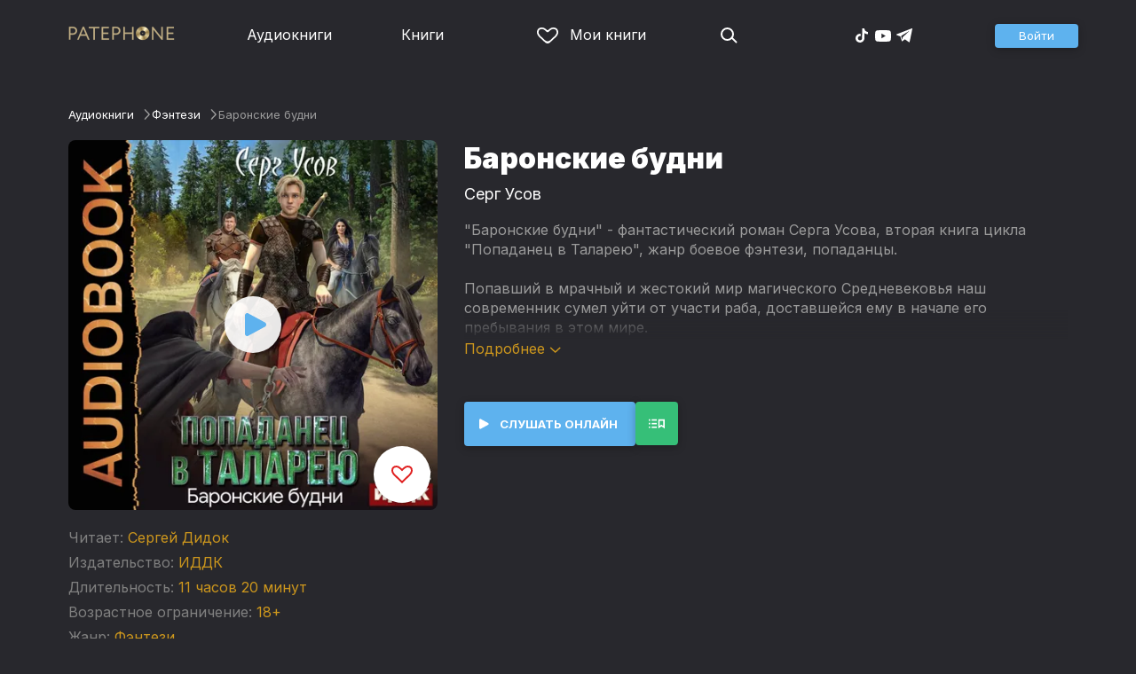

--- FILE ---
content_type: text/html
request_url: https://patephone.com/audiobook/20498-baronskie-budni
body_size: 13271
content:
<!doctype html>
<html lang="ru">
<head>
    <meta charset="UTF-8" />
	<meta name="viewport" content="width=device-width,initial-scale=1.0" />
    <meta name="theme-color" content="#28282d" />
    <link rel="preconnect" href="https://fonts.googleapis.com" />
    <link rel="preconnect" href="https://fonts.gstatic.com" crossorigin />
    <link href="https://fonts.googleapis.com/css2?family=Inter:wght@400;700;900&display=swap" rel="stylesheet" />

    <link rel="icon" href="/favicon.ico" sizes="any" />
    <link rel="icon" href="/favicon.png" type="image/png" />
    <link rel="apple-touch-icon" sizes="180x180" href="/apple-touch-icon-180x180.png" type="image/png" />
    <link rel="manifest" href="/manifest.json" />
    <meta name="google-adsense-account" content="ca-pub-4898670669509055" />
    <script type="application/ld+json">
        {
          "@context": "https://schema.org",
          "@type": "WebSite",
          "url": "https://patephone.com/",
          "potentialAction": [{
            "@type": "SearchAction",
            "target": {
              "@type": "EntryPoint",
              "urlTemplate": "https://patephone.com/audiobooks/?query={search_term_string}"
            },
            "query-input": "required name=search_term_string"
          }]
        }
        </script>
    <script>
        (function() {
            function isMobile() {
                if (typeof navigator !== 'undefined' && /iPhone|iPad|iPod|Android/i.test(navigator.userAgent)) {
                    return true;
                }

                // Workaround for iPad, which is not detectable via user agent
                if (navigator.userAgent.match(/Mac/) && navigator.maxTouchPoints && navigator.maxTouchPoints > 2) {
                    return true;
                }

                return false;
            }

            function isTWA() {
                return location.hash.includes('tgWebApp') || localStorage.getItem('twa');
            }


            if (isMobile()) {
                document.documentElement.classList.add('mobile');
            }

            if (isTWA()) {
                document.documentElement.classList.add('twa');
            }
        })();
    </script>
    
		<link href="../_app/immutable/assets/global.qqf349zA.css" rel="stylesheet">
		<link href="../_app/immutable/assets/2.Befkog3f.css" rel="stylesheet">
		<link href="../_app/immutable/assets/PageHeader.7kTtBfQp.css" rel="stylesheet">
		<link href="../_app/immutable/assets/ProgressIndicator.D10uOCBw.css" rel="stylesheet">
		<link href="../_app/immutable/assets/SearchInput.Cgsq7u_q.css" rel="stylesheet">
		<link href="../_app/immutable/assets/Scrollable.Bo9mn5MT.css" rel="stylesheet">
		<link href="../_app/immutable/assets/Button.BV97ca7j.css" rel="stylesheet">
		<link href="../_app/immutable/assets/ProductListItem.DPRvaZQo.css" rel="stylesheet">
		<link href="../_app/immutable/assets/QuickRegisterPopup.Bc-W4LRV.css" rel="stylesheet">
		<link href="../_app/immutable/assets/Input.nhVYY-B1.css" rel="stylesheet">
		<link href="../_app/immutable/assets/ErrorText.BGRO76s3.css" rel="stylesheet">
		<link href="../_app/immutable/assets/Spinner.CcVJZyYY.css" rel="stylesheet">
		<link href="../_app/immutable/assets/PersonListItem.BbiQRJy_.css" rel="stylesheet">
		<link href="../_app/immutable/assets/PersonCover.CyPuaDu9.css" rel="stylesheet">
		<link href="../_app/immutable/assets/PageFooter.CSlo9rt7.css" rel="stylesheet">
		<link href="../_app/immutable/assets/RewardInfo.wvDmqu22.css" rel="stylesheet">
		<link href="../_app/immutable/assets/InstagramPromo._pH8BUh7.css" rel="stylesheet">
		<link href="../_app/immutable/assets/StoreIcons.--e4Hse7.css" rel="stylesheet">
		<link href="../_app/immutable/assets/15.DDvH9vod.css" rel="stylesheet">
		<link href="../_app/immutable/assets/TryButtonLabel.ynhog7gx.css" rel="stylesheet">
		<link href="../_app/immutable/assets/CollapsableDescription.gvcc4dkF.css" rel="stylesheet">
		<link href="../_app/immutable/assets/EbookReader.CU_G_I74.css" rel="stylesheet">
		<link href="../_app/immutable/assets/ProgressIndicator2.Btl7XKMc.css" rel="stylesheet">
		<link href="../_app/immutable/assets/EmailWithButton.C-gX8mZN.css" rel="stylesheet">
		<link href="../_app/immutable/assets/ProductGrid.BYtFm60c.css" rel="stylesheet">
		<link href="../_app/immutable/assets/RewardGuide.uqK2O626.css" rel="stylesheet">
		<link href="../_app/immutable/assets/RewardStaticView.C01ctyde.css" rel="stylesheet">
		<link href="../_app/immutable/assets/ConfirmDialog.DR5J1xrV.css" rel="stylesheet"><title>Аудиокнига Баронские будни, Серг Усов — слушать онлайн бесплатно, без регистрации</title><!-- HEAD_svelte-1pt5a6z_START --><meta name="description" content="Слушать аудиокнигу Баронские будни, Серг Усов онлайн бесплатно и без регистрации в Patephone ★ Слушай на сайте и в приложении в хорошем качестве!"><meta property="og:title" content="Аудиокнига Баронские будни, Серг Усов — слушать онлайн бесплатно, без регистрации"><meta property="og:locale" content="ru"><meta property="og:type" content="book"><meta property="og:image" content="https://cdru.patephone.com/ru-fast/c/products/591/504/416/658/716/front_2002207_resized640.jpg?cc=1620314329000"><meta property="og:description" content="Слушать аудиокнигу Баронские будни, Серг Усов онлайн бесплатно и без регистрации в Patephone ★ Слушай на сайте и в приложении в хорошем качестве!"><meta property="og:url" content="https://patephone.com/audiobook/20498-baronskie-budni"><link rel="canonical" href="https://patephone.com/audiobook/20498-baronskie-budni"><!-- HEAD_svelte-1pt5a6z_END --><!-- HEAD_svelte-1k4bigd_START --><meta itemprop="name" content="Баронские будни – Серг Усов"><meta itemprop="image" content="https://cdru.patephone.com/ru-fast/c/products/591/504/416/658/716/front_2002207_resized640.jpg?cc=1620314329000"><meta itemprop="description" content="Слушать аудиокнигу Баронские будни, Серг Усов онлайн бесплатно и без регистрации в Patephone ★ Слушай на сайте и в приложении в хорошем качестве!"><script type="application/ld+json">[{"@context":"https://schema.org/","@type":"CreativeWork","name":"Баронские будни","description":"\"Баронские будни\" - фантастический роман Серга Усова, вторая книга цикла \"Попаданец в Таларею\", жанр боевое фэнтези, попаданцы. Попавший в мрачный и жестокий мир магического Средневековья наш современник сумел уйти от участи раба, доставшейся ему в начале его пребывания в этом мире. Не только полученные суперспособности, но и знания родного технологического мира, а также личные качества позволяют ему выдержать испытания, которые выпадают на его долю. Успешно отражать атаки врагов, помогать друзьям и соратникам, расплетать направленные против него интриги. И вообще, будет интересно. Войны, интриги, политика, умеренно прогрессорства и магия. &lt;br/> Содержание цикла \"Попаданец в Таларею\" Книга 1. Попаданец в Таларею. Книга 2. Баронские будни. Книга 3. Имперский граф. Книга 4. Герцог ре,Сфорц Книга 5. Соправитель королевства Книга 6. Регент Книга 7. Путь к престолу Книга 8. Император &lt;br/> Музыка: Дидок Сергей Обложка: Волкова Ольга Запись 2020 г. Возрастные ограничения 18+ © Усов Сергей © ИДДК","url":"https://patephone.com/audiobook/20498-baronskie-budni","image":"https://cdru.patephone.com/ru-fast/c/products/591/504/416/658/716/front_2002207_resized640.jpg?cc=1620314329000","author":{"@type":"Person","name":"Серг Усов"},"offers":{"@type":"Offer","price":379,"priceCurrency":"RUB","availability":"OnlineOnly"}},{"@context":"https://schema.org","@type":"BreadcrumbList","itemListElement":[{"@type":"ListItem","position":1,"name":"Аудиокниги","item":"https://patephone.com/audiobooks"},{"@type":"ListItem","position":2,"name":"Серг Усов","item":"https://patephone.com/author/9263-serg-usov"},{"@type":"ListItem","position":3,"name":"Баронские будни","item":"https://patephone.com/audiobook/20498-baronskie-budni"}]},{"@context":"https://schema.org","@type":"BreadcrumbList","itemListElement":[{"@type":"ListItem","position":1,"name":"Аудиокниги","item":"https://patephone.com/audiobooks"},{"@type":"ListItem","position":2,"name":"Фэнтези","item":"https://patephone.com/audiobooks/g19-fentezi"}]},{"@context":"https://schema.org","@type":"DataFeed","dataFeedElement":[{"@context":"https://schema.org","@type":"Book","@id":"20498","author":{"@type":"Person","name":"Серг Усов"},"name":"Баронские будни","image":"https://cdru.patephone.com/ru-fast/c/products/591/504/416/658/716/front_2002207_resized640.jpg?cc=1620314329000","url":"https://patephone.com/audiobook/20498-baronskie-budni","workExample":{"@id":"audiobooks/20498","@type":"Book","bookFormat":"https://schema.org/AudiobookFormat","inLanguage":"ru","url":"https://patephone.com/audiobook/20498-baronskie-budni","isbn":"none","image":"https://cdru.patephone.com/ru-fast/c/products/591/504/416/658/716/front_2002207_resized640.jpg?cc=1620314329000"}}]}]</script><meta name="twitter:title" content="Баронские будни"><meta name="twitter:url" content="https://patephone.com/audiobook/20498-baronskie-budni"><meta name="twitter:description" content="Слушать аудиокнигу Баронские будни, Серг Усов онлайн бесплатно и без регистрации в Patephone ★ Слушай на сайте и в приложении в хорошем качестве!"><meta name="twitter:image:src" content="https://cdru.patephone.com/ru-fast/c/products/591/504/416/658/716/front_2002207_resized640.jpg?cc=1620314329000"><meta name="twitter:card" content="summary_large_image"><meta name="apple-itunes-app" content="app-id=949680889, app-argument=$imobpatsub%3A%2F%2Froute%2Fbook%2F20498"><!-- HEAD_svelte-1k4bigd_END -->
</head>
<body>
<!-- Google Tag Manager (noscript) -->
<noscript><iframe src="https://www.googletagmanager.com/ns.html?id=GTM-5B6V9RS" height="0" width="0" style="display:none;visibility:hidden"></iframe></noscript>
<!-- End Google Tag Manager (noscript) -->
   <header class="page-header svelte-1nukuya"><div class="page-column page-header-content svelte-1nukuya"><section class="logo-section svelte-1nukuya" data-svelte-h="svelte-1m7lu65"><a href="/"><img src="/_app/immutable/assets/logo.ChJw_ivz.png" alt="Патефон" class="size-desktop" width="120" height="17"> <img src="/_app/immutable/assets/logo-mobile.538cc29f5c37c570.png.webp" alt="Патефон" class="size-mobile no-twa" width="40" height="40"></a></section> <nav class="nav-section svelte-1nukuya"><ul class="main-nav svelte-7bgik1"><li class="svelte-7bgik1"><a href="/audiobooks"><svg class="icon svelte-j4150j" xmlns="http://www.w3.org/2000/svg" viewBox="0 0 24 24" width="24px" height="24px"><use href="/_app/immutable/assets/nav-audiobooks.CyWronMm.svg#icon"></use></svg> Аудиокниги </a> </li><li class="svelte-7bgik1"><a href="/ebooks"><svg class="icon svelte-j4150j" xmlns="http://www.w3.org/2000/svg" viewBox="0 0 24 24" width="24px" height="24px"><use href="/_app/immutable/assets/nav-books.D12QB0h7.svg#icon"></use></svg> Книги </a> </li><li class="svelte-7bgik1  my"><a href="/my" rel=" nofollow"><svg class="icon svelte-j4150j" xmlns="http://www.w3.org/2000/svg" viewBox="0 0 24 24" width="24px" height="24px"><use href="/_app/immutable/assets/my-list.CiTApK7k.svg#icon"></use></svg> Мои книги </a> </li> </ul></nav> <aside class="aside-section svelte-1nukuya"><section class="icons-section svelte-1nukuya"><a href="/search/" rel="nofollow" class="search svelte-1nukuya"><svg class="icon svelte-j4150j" xmlns="http://www.w3.org/2000/svg" viewBox="0 0 24 24" width="24px" height="24px"><use href="/_app/immutable/assets/search.D56TTmB6.svg#icon"></use></svg></a> <ul class="social-items svelte-1qbihbg"><li><a href="https://www.tiktok.com/@patephone_app" rel="nofollow noopener" target="_blank" title="TikTok"><svg class="icon svelte-j4150j" xmlns="http://www.w3.org/2000/svg" viewBox="0 0 24 24" width="24px" height="24px"><use href="/_app/immutable/assets/tiktok.BjhSOscA.svg#icon"></use></svg></a> </li><li><a href="https://www.youtube.com/channel/UCJz4izeL6QxsJgitbizVQYg" rel="nofollow noopener" target="_blank" title="YouTube"><svg class="icon svelte-j4150j" xmlns="http://www.w3.org/2000/svg" viewBox="0 0 24 24" width="24px" height="24px"><use href="/_app/immutable/assets/youtube.DCrU1kqj.svg#icon"></use></svg></a> </li><li><a href="https://t.me/patephone_audioknigi" rel="nofollow noopener" target="_blank" title="Telegram"><svg class="icon svelte-j4150j" xmlns="http://www.w3.org/2000/svg" viewBox="0 0 24 24" width="24px" height="24px"><use href="/_app/immutable/assets/telegram.BhYu090h.svg#icon"></use></svg></a> </li> </ul></section> <section class="auth-section svelte-1nukuya"><div class="auth svelte-ril9pe"><a href="/auth/" role="button" data-size="normal" rel="external nofollow" target="" class="svelte-18jwygz alternate"><span class="label svelte-18jwygz">Войти  </span></a></div> </section> <div class="menu-section svelte-1nukuya"><div class="menu-section-label svelte-1nukuya"><svg class="icon svelte-j4150j" xmlns="http://www.w3.org/2000/svg" viewBox="0 0 20 18" width="24px" height="24px"><use href="/_app/immutable/assets/burger.BWvCezkr.svg#icon"></use></svg>Меню</div> </div></aside></div></header> <div class="search-bar svelte-1nukuya"><form action="/search" method="get" class="page-header-search-bar svelte-1uwzeub"><div class="search-field svelte-1uwzeub"><svg class="icon svelte-j4150j" xmlns="http://www.w3.org/2000/svg" viewBox="0 0 24 24" width="20px" height="20px"><use href="/_app/immutable/assets/search.D56TTmB6.svg#icon"></use></svg> <input type="search" name="query" placeholder="Поиск по аудиокнигам и авторам" class="svelte-1uwzeub" value="">  </div>  </form></div>  <main class="svelte-swat0u"> <div class="page-column svelte-402hxx"><ul class="product-breadcrumbs svelte-14k8nb7"><li class="svelte-14k8nb7"><a class="label svelte-14k8nb7" href="/audiobooks">Аудиокниги</a><svg class="icon svelte-j4150j" xmlns="http://www.w3.org/2000/svg" viewBox="0 0 24 24" width="12px" height="12px"><use href="/_app/immutable/assets/angle.C1KIGXWU.svg#icon"></use></svg> </li><li class="svelte-14k8nb7"><a class="label svelte-14k8nb7" href="/audiobooks/g19-fentezi">Фэнтези</a><svg class="icon svelte-j4150j" xmlns="http://www.w3.org/2000/svg" viewBox="0 0 24 24" width="12px" height="12px"><use href="/_app/immutable/assets/angle.C1KIGXWU.svg#icon"></use></svg> </li><li class="svelte-14k8nb7"><span class="label svelte-14k8nb7">Баронские будни</span> </li> </ul> <div class="product-card svelte-11o9phc"><aside class="svelte-11o9phc">  <div class="cover svelte-11o9phc clickable"><span class="cover svelte-1mel0pb" data-size="fluid"><img src="https://imgproxy2.patephone.com/pr:sharp/s:470/plain/https://cdru.patephone.com/ru-fast/c/products/591/504/416/658/716/front_2002207_resized1242.jpg?cc=1620314329000" srcset="https://imgproxy2.patephone.com/pr:sharp/s:470/dpr:2/plain/https://cdru.patephone.com/ru-fast/c/products/591/504/416/658/716/front_2002207_resized1242.jpg?cc=1620314329000 2x" alt="Аудиокнига «Баронские будни – Серг Усов»" width="100" height="100" class="svelte-1mel0pb"> <button class="like svelte-jyph6i  large"><svg class="icon svelte-j4150j" xmlns="http://www.w3.org/2000/svg" viewBox="0 0 24 20" width="24px" height="24px"><use href="/_app/immutable/assets/like.B-BPP9mr.svg#icon"></use></svg></button></span>  <span class="playback-control-wrap svelte-11o9phc"><span class="playback-control svelte-gm1jlb" style="padding: 16px; width: 32px; height: 32px;">  <svg class="icon svelte-j4150j" xmlns="http://www.w3.org/2000/svg" viewBox="0 0 32 32" width="32px" height="32px"><use href="/_app/immutable/assets/play.BguuT8sO.svg#icon"></use></svg> </span></span> </div> <div class="size-desktop"><div class="product-info svelte-ty2fzh"><p class="svelte-ty2fzh"><em class="svelte-ty2fzh">Читает:</em>   <a href="/reader/6243-sergei-didok" class="svelte-1c96eej">Сергей Дидок</a></p> <p class="svelte-ty2fzh"><em class="svelte-ty2fzh">Издательство:</em>   <a href="/publisher/63-iddk" class="svelte-1c96eej">ИДДК</a></p> <p class="svelte-ty2fzh"><em class="svelte-ty2fzh">Длительность:</em> 11 часов 20 минут</p> <p class="svelte-ty2fzh"><em class="svelte-ty2fzh">Возрастное ограничение:</em> 18+</p> <p class="svelte-ty2fzh"><em class="svelte-ty2fzh">Жанр:</em> <a href="/audiobooks/g19-fentezi">Фэнтези</a></p>  <p class="svelte-ty2fzh"><em class="svelte-ty2fzh">Входит в коллекцию:</em> <a href="/audiobooks/g19-fentezi/c1328-popadanec-v-talareyu">Попаданец в Таларею</a></p></div></div></aside> <main class="svelte-11o9phc"><section><h1 class="svelte-11o9phc">Баронские будни</h1> <h2 class="svelte-11o9phc">  <a href="/author/9263-serg-usov" class="svelte-1c96eej">Серг Усов</a></h2>  <div class="collapsable-description"><div class="content svelte-tf0k9g  collapsed"><!-- HTML_TAG_START --><p>"Баронские будни" - фантастический роман Серга Усова, вторая книга цикла "Попаданец в Таларею", жанр боевое фэнтези, попаданцы.</p><p>Попавший в мрачный и жестокий мир магического Средневековья наш современник сумел уйти от участи раба, доставшейся ему в начале его пребывания в этом мире.</p><p>Не только полученные суперспособности, но и знания родного технологического мира, а также личные качества позволяют ему выдержать испытания, которые выпадают на его долю. Успешно отражать атаки врагов, помогать друзьям и соратникам, расплетать направленные против него интриги. И вообще, будет интересно.</p><p>Войны, интриги, политика, умеренно прогрессорства и магия.</p><p><br/></p><p>Содержание цикла "Попаданец в Таларею"</p><p>Книга 1. Попаданец в Таларею.</p><p>Книга 2. Баронские будни.</p><p>Книга 3. Имперский граф.</p><p>Книга 4. Герцог ре,Сфорц</p><p>Книга 5. Соправитель королевства</p><p>Книга 6. Регент</p><p>Книга 7. Путь к престолу</p><p>Книга 8. Император</p><p><br/></p><p>Музыка: Дидок Сергей</p><p>Обложка: Волкова Ольга</p><p>Запись 2020 г.</p><p>Возрастные ограничения 18+</p><p>© Усов Сергей</p><p>© ИДДК</p><!-- HTML_TAG_END --></div> <p class="toggle-expand svelte-tf0k9g"><span class="link">Подробнее <span class="icon svelte-tf0k9g"><svg class="icon svelte-j4150j" xmlns="http://www.w3.org/2000/svg" viewBox="0 0 13 7" width="13px" height="7px"><use href="/_app/immutable/assets/expand.BysnwWR7.svg#icon"></use></svg></span></span></p> </div> <div class="size-mobile"><div class="product-info svelte-ty2fzh"><p class="svelte-ty2fzh"><em class="svelte-ty2fzh">Читает:</em>   <a href="/reader/6243-sergei-didok" class="svelte-1c96eej">Сергей Дидок</a></p> <p class="svelte-ty2fzh"><em class="svelte-ty2fzh">Издательство:</em>   <a href="/publisher/63-iddk" class="svelte-1c96eej">ИДДК</a></p> <p class="svelte-ty2fzh"><em class="svelte-ty2fzh">Длительность:</em> 11 часов 20 минут</p> <p class="svelte-ty2fzh"><em class="svelte-ty2fzh">Возрастное ограничение:</em> 18+</p> <p class="svelte-ty2fzh"><em class="svelte-ty2fzh">Жанр:</em> <a href="/audiobooks/g19-fentezi">Фэнтези</a></p>  <p class="svelte-ty2fzh"><em class="svelte-ty2fzh">Входит в коллекцию:</em> <a href="/audiobooks/g19-fentezi/c1328-popadanec-v-talareyu">Попаданец в Таларею</a></p></div></div> </section> <footer class="svelte-11o9phc">   <div class="main-controls svelte-11o9phc"> <button role="button" data-size="normal" value=""  type="button" class="svelte-18jwygz alternate"><span class="label svelte-18jwygz"><span class="playback-control svelte-gm1jlb" style="padding: 6px; width: 14px; height: 14px;">  <svg class="icon svelte-j4150j" xmlns="http://www.w3.org/2000/svg" viewBox="0 0 32 32" width="14px" height="14px"><use href="/_app/immutable/assets/play.BguuT8sO.svg#icon"></use></svg> </span> Слушать онлайн  </span></button> <div class="chapters svelte-11o9phc"> <button role="button" data-size="normal" value=""  type="button" class="svelte-18jwygz"><span class="label svelte-18jwygz"><svg class="icon svelte-j4150j" xmlns="http://www.w3.org/2000/svg" viewBox="0 0 32 32" width="24px" height="24px"><use href="/_app/immutable/assets/toc.CXKNRsnf.svg#icon"></use></svg>  </span></button> <div class="chapter-list svelte-11o9phc hidden"><h3 class="svelte-11o9phc">Оглавление аудиокниги «Баронские будни»</h3> <ul class="svelte-11o9phc"><li class="svelte-11o9phc"><span class="chapter-name svelte-11o9phc">Глава 1</span> <span class="chapter-time svelte-11o9phc">00:00</span></li><li class="svelte-11o9phc"><span class="chapter-name svelte-11o9phc">Глава 2</span> <span class="chapter-time svelte-11o9phc">21:37</span></li><li class="svelte-11o9phc"><span class="chapter-name svelte-11o9phc">Глава 3</span> <span class="chapter-time svelte-11o9phc">44:26</span></li><li class="svelte-11o9phc"><span class="chapter-name svelte-11o9phc">Глава 4</span> <span class="chapter-time svelte-11o9phc">01:06:15</span></li><li class="svelte-11o9phc"><span class="chapter-name svelte-11o9phc">Глава 5</span> <span class="chapter-time svelte-11o9phc">01:29:14</span></li><li class="svelte-11o9phc"><span class="chapter-name svelte-11o9phc">Глава 6</span> <span class="chapter-time svelte-11o9phc">01:53:55</span></li><li class="svelte-11o9phc"><span class="chapter-name svelte-11o9phc">Глава 7</span> <span class="chapter-time svelte-11o9phc">02:15:06</span></li><li class="svelte-11o9phc"><span class="chapter-name svelte-11o9phc">Глава 8</span> <span class="chapter-time svelte-11o9phc">02:38:41</span></li><li class="svelte-11o9phc"><span class="chapter-name svelte-11o9phc">Глава 9</span> <span class="chapter-time svelte-11o9phc">02:59:38</span></li><li class="svelte-11o9phc"><span class="chapter-name svelte-11o9phc">Глава 10</span> <span class="chapter-time svelte-11o9phc">03:20:37</span></li><li class="svelte-11o9phc"><span class="chapter-name svelte-11o9phc">Глава 11</span> <span class="chapter-time svelte-11o9phc">03:45:21</span></li><li class="svelte-11o9phc"><span class="chapter-name svelte-11o9phc">Глава 12</span> <span class="chapter-time svelte-11o9phc">04:09:30</span></li><li class="svelte-11o9phc"><span class="chapter-name svelte-11o9phc">Глава 13</span> <span class="chapter-time svelte-11o9phc">04:30:29</span></li><li class="svelte-11o9phc"><span class="chapter-name svelte-11o9phc">Глава 14</span> <span class="chapter-time svelte-11o9phc">04:53:25</span></li><li class="svelte-11o9phc"><span class="chapter-name svelte-11o9phc">Глава 15</span> <span class="chapter-time svelte-11o9phc">05:14:34</span></li><li class="svelte-11o9phc"><span class="chapter-name svelte-11o9phc">Глава 16</span> <span class="chapter-time svelte-11o9phc">05:38:05</span></li><li class="svelte-11o9phc"><span class="chapter-name svelte-11o9phc">Глава 17</span> <span class="chapter-time svelte-11o9phc">06:00:37</span></li><li class="svelte-11o9phc"><span class="chapter-name svelte-11o9phc">Глава 18</span> <span class="chapter-time svelte-11o9phc">06:25:14</span></li><li class="svelte-11o9phc"><span class="chapter-name svelte-11o9phc">Глава 19</span> <span class="chapter-time svelte-11o9phc">06:45:37</span></li><li class="svelte-11o9phc"><span class="chapter-name svelte-11o9phc">Глава 20</span> <span class="chapter-time svelte-11o9phc">07:06:43</span></li><li class="svelte-11o9phc"><span class="chapter-name svelte-11o9phc">Глава 21</span> <span class="chapter-time svelte-11o9phc">07:26:25</span></li><li class="svelte-11o9phc"><span class="chapter-name svelte-11o9phc">Глава 22</span> <span class="chapter-time svelte-11o9phc">07:49:35</span></li><li class="svelte-11o9phc"><span class="chapter-name svelte-11o9phc">Глава 23</span> <span class="chapter-time svelte-11o9phc">08:13:48</span></li><li class="svelte-11o9phc"><span class="chapter-name svelte-11o9phc">Глава 24</span> <span class="chapter-time svelte-11o9phc">08:39:36</span></li><li class="svelte-11o9phc"><span class="chapter-name svelte-11o9phc">Глава 25</span> <span class="chapter-time svelte-11o9phc">09:02:46</span></li><li class="svelte-11o9phc"><span class="chapter-name svelte-11o9phc">Глава 26</span> <span class="chapter-time svelte-11o9phc">09:23:57</span></li><li class="svelte-11o9phc"><span class="chapter-name svelte-11o9phc">Глава 27</span> <span class="chapter-time svelte-11o9phc">09:45:55</span></li><li class="svelte-11o9phc"><span class="chapter-name svelte-11o9phc">Глава 28</span> <span class="chapter-time svelte-11o9phc">10:05:01</span></li><li class="svelte-11o9phc"><span class="chapter-name svelte-11o9phc">Глава 29</span> <span class="chapter-time svelte-11o9phc">10:28:32</span></li><li class="svelte-11o9phc"><span class="chapter-name svelte-11o9phc">Глава 30</span> <span class="chapter-time svelte-11o9phc">10:51:07</span></li><li class="svelte-11o9phc"><span class="chapter-name svelte-11o9phc">Эпилог</span> <span class="chapter-time svelte-11o9phc">11:14:31</span></li></ul></div></div>  </div> </footer></main></div>   <!-- HTML_TAG_START --><!--noindex--><!-- HTML_TAG_END --> <div class="related svelte-402hxx"><h3 class="svelte-402hxx">Похожие аудиокниги</h3> <div class="product-grid svelte-102mqyk"><div class="product-list-item"><div class="list-item svelte-gyjjww"><a href="/audiobook/21710-gercog-re-sforc" class="svelte-h0hbym"><span class="cover svelte-1mel0pb" data-size="fluid"><img src="https://imgproxy2.patephone.com/pr:sharp/s:255/plain/https://cdru.patephone.com/ru-fast/c/products/567/141/264/786/323/front_2002345_resized1242.jpg?cc=1630074038000" srcset="https://imgproxy2.patephone.com/pr:sharp/s:255/dpr:2/plain/https://cdru.patephone.com/ru-fast/c/products/567/141/264/786/323/front_2002345_resized1242.jpg?cc=1630074038000 2x" alt="" width="100" height="100" loading="lazy" class="svelte-1mel0pb"> <button class="like svelte-jyph6i"><svg class="icon svelte-j4150j" xmlns="http://www.w3.org/2000/svg" viewBox="0 0 24 20" width="24px" height="24px"><use href="/_app/immutable/assets/like.B-BPP9mr.svg#icon"></use></svg></button></span>   </a> <main><div class="title svelte-gyjjww"><a href="/audiobook/21710-gercog-re-sforc" slot="title" class="svelte-h0hbym">Герцог ре Сфорц</a></div>  <div class="subtitle svelte-gyjjww">  <a href="/author/9263-serg-usov" class="svelte-1c96eej">Серг Усов</a> </div></main> </div> </div><div class="product-list-item"><div class="list-item svelte-gyjjww"><a href="/audiobook/20734-imperskii-graf" class="svelte-h0hbym"><span class="cover svelte-1mel0pb" data-size="fluid"><img src="https://imgproxy2.patephone.com/pr:sharp/s:255/plain/https://cdru.patephone.com/ru-fast/c/products/233/677/080/184/170/front_2002274_resized1242.jpg?cc=1622724531000" srcset="https://imgproxy2.patephone.com/pr:sharp/s:255/dpr:2/plain/https://cdru.patephone.com/ru-fast/c/products/233/677/080/184/170/front_2002274_resized1242.jpg?cc=1622724531000 2x" alt="" width="100" height="100" loading="lazy" class="svelte-1mel0pb"> <button class="like svelte-jyph6i"><svg class="icon svelte-j4150j" xmlns="http://www.w3.org/2000/svg" viewBox="0 0 24 20" width="24px" height="24px"><use href="/_app/immutable/assets/like.B-BPP9mr.svg#icon"></use></svg></button></span>   </a> <main><div class="title svelte-gyjjww"><a href="/audiobook/20734-imperskii-graf" slot="title" class="svelte-h0hbym">Имперский граф</a></div>  <div class="subtitle svelte-gyjjww">  <a href="/author/9263-serg-usov" class="svelte-1c96eej">Серг Усов</a> </div></main> </div> </div><div class="product-list-item"><div class="list-item svelte-gyjjww"><a href="/audiobook/25945-popadanec-v-talareyu-kniga-8-imperator" class="svelte-h0hbym"><span class="cover svelte-1mel0pb" data-size="fluid"><img src="https://imgproxy2.patephone.com/pr:sharp/s:255/plain/https://cdru.patephone.com/ru-fast/c/products/019/648/442/595/292/front_2003025_resized1242.jpg?cc=1662997183000" srcset="https://imgproxy2.patephone.com/pr:sharp/s:255/dpr:2/plain/https://cdru.patephone.com/ru-fast/c/products/019/648/442/595/292/front_2003025_resized1242.jpg?cc=1662997183000 2x" alt="" width="100" height="100" loading="lazy" class="svelte-1mel0pb"> <button class="like svelte-jyph6i"><svg class="icon svelte-j4150j" xmlns="http://www.w3.org/2000/svg" viewBox="0 0 24 20" width="24px" height="24px"><use href="/_app/immutable/assets/like.B-BPP9mr.svg#icon"></use></svg></button></span>   </a> <main><div class="title svelte-gyjjww"><a href="/audiobook/25945-popadanec-v-talareyu-kniga-8-imperator" slot="title" class="svelte-h0hbym">Попаданец в Таларею. Книга 8. Император</a></div>  <div class="subtitle svelte-gyjjww">  <a href="/author/9263-serg-usov" class="svelte-1c96eej">Серг Усов</a> </div></main> </div> </div><div class="product-list-item"><div class="list-item svelte-gyjjww"><a href="/audiobook/23235-popadanec-v-talareyu-kniga-5-sopravitel-korolevstva" class="svelte-h0hbym"><span class="cover svelte-1mel0pb" data-size="fluid"><img src="https://imgproxy2.patephone.com/pr:sharp/s:255/plain/https://cdru.patephone.com/ru-fast/c/products/228/011/639/662/094/front_2002500_resized1242.jpg?cc=1636539667000" srcset="https://imgproxy2.patephone.com/pr:sharp/s:255/dpr:2/plain/https://cdru.patephone.com/ru-fast/c/products/228/011/639/662/094/front_2002500_resized1242.jpg?cc=1636539667000 2x" alt="" width="100" height="100" loading="lazy" class="svelte-1mel0pb"> <button class="like svelte-jyph6i"><svg class="icon svelte-j4150j" xmlns="http://www.w3.org/2000/svg" viewBox="0 0 24 20" width="24px" height="24px"><use href="/_app/immutable/assets/like.B-BPP9mr.svg#icon"></use></svg></button></span>   </a> <main><div class="title svelte-gyjjww"><a href="/audiobook/23235-popadanec-v-talareyu-kniga-5-sopravitel-korolevstva" slot="title" class="svelte-h0hbym">Попаданец в Таларею. Книга 5. Соправитель королевства</a></div>  <div class="subtitle svelte-gyjjww">  <a href="/author/9263-serg-usov" class="svelte-1c96eej">Серг Усов</a> </div></main> </div> </div><div class="product-list-item"><div class="list-item svelte-gyjjww"><a href="/audiobook/23852-regent" class="svelte-h0hbym"><span class="cover svelte-1mel0pb" data-size="fluid"><img src="https://imgproxy2.patephone.com/pr:sharp/s:255/plain/https://cdru.patephone.com/ru-fast/c/products/536/154/706/097/449/front_2002562_resized1242.jpg?cc=1643320943000" srcset="https://imgproxy2.patephone.com/pr:sharp/s:255/dpr:2/plain/https://cdru.patephone.com/ru-fast/c/products/536/154/706/097/449/front_2002562_resized1242.jpg?cc=1643320943000 2x" alt="" width="100" height="100" loading="lazy" class="svelte-1mel0pb"> <button class="like svelte-jyph6i"><svg class="icon svelte-j4150j" xmlns="http://www.w3.org/2000/svg" viewBox="0 0 24 20" width="24px" height="24px"><use href="/_app/immutable/assets/like.B-BPP9mr.svg#icon"></use></svg></button></span>   </a> <main><div class="title svelte-gyjjww"><a href="/audiobook/23852-regent" slot="title" class="svelte-h0hbym">Регент</a></div>  <div class="subtitle svelte-gyjjww">  <a href="/author/9263-serg-usov" class="svelte-1c96eej">Серг Усов</a> </div></main> </div> </div><div class="product-list-item"><div class="list-item svelte-gyjjww"><a href="/audiobook/21731-alerniya-vybor" class="svelte-h0hbym"><span class="cover svelte-1mel0pb" data-size="fluid"><img src="https://imgproxy2.patephone.com/pr:sharp/s:255/plain/https://cdru.patephone.com/ru-fast/c/products/669/966/631/493/237/front_2002350_resized1242.jpg?cc=1631653969000" srcset="https://imgproxy2.patephone.com/pr:sharp/s:255/dpr:2/plain/https://cdru.patephone.com/ru-fast/c/products/669/966/631/493/237/front_2002350_resized1242.jpg?cc=1631653969000 2x" alt="" width="100" height="100" loading="lazy" class="svelte-1mel0pb"> <button class="like svelte-jyph6i"><svg class="icon svelte-j4150j" xmlns="http://www.w3.org/2000/svg" viewBox="0 0 24 20" width="24px" height="24px"><use href="/_app/immutable/assets/like.B-BPP9mr.svg#icon"></use></svg></button></span>   </a> <main><div class="title svelte-gyjjww"><a href="/audiobook/21731-alerniya-vybor" slot="title" class="svelte-h0hbym">Алерния. Выбор</a></div>  <div class="subtitle svelte-gyjjww">  <a href="/author/9263-serg-usov" class="svelte-1c96eej">Серг Усов</a> </div></main> </div> </div></div> <p class="related-other svelte-402hxx"><a href="/audiobooks/g19-fentezi" class="svelte-402hxx">Другие аудиокниги жанра →</a></p></div> <!-- HTML_TAG_START --><!--/noindex--><!-- HTML_TAG_END --></div> </main> <div class="about svelte-1j746mt"><div class="page-body svelte-1j746mt"><aside class="svelte-1j746mt"><img src="/_app/immutable/assets/phone4@2x.9d689d9d88076f3e.jpg.webp" alt="" width="680" height="1135" class="phone phone4 svelte-1j746mt" loading="lazy"> <div class="store-icons store-icons-mobile svelte-1j746mt"><a class="app-icon svelte-1ydf3qq" href="https://apps.apple.com/app/id949680889?=undefined" rel="nofollow"><svg class="icon svelte-j4150j" xmlns="http://www.w3.org/2000/svg" viewBox="0 0 216 64" width="148px" height="44px"><use href="/_app/immutable/assets/appstore.X7BC-Tit.svg#icon"></use></svg> </a><a class="app-icon svelte-1ydf3qq" href="https://play.google.com/store/apps/details?id=com.anyreads.patephone" rel="nofollow"><svg class="icon svelte-j4150j" xmlns="http://www.w3.org/2000/svg" viewBox="0 0 216 64" width="148px" height="44px"><use href="/_app/immutable/assets/google-play.C8kVaR5U.svg#icon"></use></svg> </a><a class="app-icon svelte-1ydf3qq" href="https://appgallery.huawei.com/app/C101437303" rel="nofollow"><svg class="icon svelte-j4150j" xmlns="http://www.w3.org/2000/svg" viewBox="0 0 216 64" width="148px" height="44px"><use href="/_app/immutable/assets/huawei.BahVvaV9.svg#icon"></use></svg> </a></div></aside> <section class="svelte-1j746mt"><!-- HTML_TAG_START -->
        <h2>Слушай без интернета</h2>
        <p>Любимые аудиокниги всегда доступны для прослушивания без доступа к интернету. Для этого всего лишь нужно загрузить книгу на устройство.</p><!-- HTML_TAG_END --> <div class="store-icons store-icons-desktop svelte-1j746mt"><a class="app-icon svelte-1ydf3qq" href="https://apps.apple.com/app/id949680889?=undefined" rel="nofollow"><svg class="icon svelte-j4150j" xmlns="http://www.w3.org/2000/svg" viewBox="0 0 216 64" width="148px" height="44px"><use href="/_app/immutable/assets/appstore.X7BC-Tit.svg#icon"></use></svg> </a><a class="app-icon svelte-1ydf3qq" href="https://play.google.com/store/apps/details?id=com.anyreads.patephone" rel="nofollow"><svg class="icon svelte-j4150j" xmlns="http://www.w3.org/2000/svg" viewBox="0 0 216 64" width="148px" height="44px"><use href="/_app/immutable/assets/google-play.C8kVaR5U.svg#icon"></use></svg> </a><a class="app-icon svelte-1ydf3qq" href="https://appgallery.huawei.com/app/C101437303" rel="nofollow"><svg class="icon svelte-j4150j" xmlns="http://www.w3.org/2000/svg" viewBox="0 0 216 64" width="148px" height="44px"><use href="/_app/immutable/assets/huawei.BahVvaV9.svg#icon"></use></svg> </a></div> <img src="/_app/immutable/assets/books1_1.CCQVYfiW.svg" alt="" width="172" height="88" class="books books4-1 svelte-1j746mt"></section></div></div> <div class="instagram-promo svelte-8vx6lt"><h2 class="svelte-8vx6lt">Мы в Telegram</h2> <p class="svelte-8vx6lt"><a href="https://t.me/patephone_audioknigi" target="_blank" rel="nofollow noopener" class="svelte-8vx6lt"><svg class="icon svelte-j4150j" xmlns="http://www.w3.org/2000/svg" viewBox="0 0 24 24" width="24px" height="24px"><use href="/_app/immutable/assets/telegram.BhYu090h.svg#icon"></use></svg> @patephone_audioknigi</a></p> <div class="marquee svelte-11esqkw">  <main style="transform: translateX(0px)" class="svelte-11esqkw"><img src="/_app/immutable/assets/1.e07581dec616203d.jpg.webp" width="240" height="240" loading="lazy" style="flex: 0 0 240px" alt=""><img src="/_app/immutable/assets/2.256f8ef024102cc2.jpg.webp" width="240" height="240" loading="lazy" style="flex: 0 0 240px" alt=""><img src="/_app/immutable/assets/3.db95a80214a06f14.jpg.webp" width="240" height="240" loading="lazy" style="flex: 0 0 240px" alt=""><img src="/_app/immutable/assets/4.518625d4fd74c92e.jpg.webp" width="240" height="240" loading="lazy" style="flex: 0 0 240px" alt=""><img src="/_app/immutable/assets/5.7c829efe00fbb313.jpg.webp" width="240" height="240" loading="lazy" style="flex: 0 0 240px" alt=""><img src="/_app/immutable/assets/6.b562af59923a2b32.jpg.webp" width="240" height="240" loading="lazy" style="flex: 0 0 240px" alt=""><img src="/_app/immutable/assets/7.f5417c323bdfcd53.jpg.webp" width="240" height="240" loading="lazy" style="flex: 0 0 240px" alt=""><img src="/_app/immutable/assets/8.7f2e3780a3b55fe0.jpg.webp" width="240" height="240" loading="lazy" style="flex: 0 0 240px" alt=""><img src="/_app/immutable/assets/9.08cb153db2808cc7.jpg.webp" width="240" height="240" loading="lazy" style="flex: 0 0 240px" alt=""><img src="/_app/immutable/assets/10.168b944ee1746ecb.jpg.webp" width="240" height="240" loading="lazy" style="flex: 0 0 240px" alt=""><img src="/_app/immutable/assets/11.950fc868963bba98.jpg.webp" width="240" height="240" loading="lazy" style="flex: 0 0 240px" alt=""><img src="/_app/immutable/assets/12.01d17a47b4de4515.jpg.webp" width="240" height="240" loading="lazy" style="flex: 0 0 240px" alt=""><img src="/_app/immutable/assets/13.5d8520004f418baf.jpg.webp" width="240" height="240" loading="lazy" style="flex: 0 0 240px" alt=""><img src="/_app/immutable/assets/14.a100d3599da5b4f1.jpg.webp" width="240" height="240" loading="lazy" style="flex: 0 0 240px" alt=""><img src="/_app/immutable/assets/15.a1206c99b1293563.jpg.webp" width="240" height="240" loading="lazy" style="flex: 0 0 240px" alt=""><img src="/_app/immutable/assets/16.1165998e63d02f72.jpg.webp" width="240" height="240" loading="lazy" style="flex: 0 0 240px" alt=""><img src="/_app/immutable/assets/17.27eb50b6656ba3eb.jpg.webp" width="240" height="240" loading="lazy" style="flex: 0 0 240px" alt=""><img src="/_app/immutable/assets/18.f2047f45b1a1bac3.jpg.webp" width="240" height="240" loading="lazy" style="flex: 0 0 240px" alt=""></main></div></div> <footer class="page-footer svelte-1timx5p"><section class="page-column"><p class="svelte-1timx5p"><span class="copyright svelte-1timx5p">© 2015—2026 ООО «КМТ»</span> <a href="mailto:support@patephone.com" class="svelte-1timx5p">support@patephone.com</a> <a href="/privacy" class="svelte-1timx5p">Политика конфиденциальности</a> <a href="/terms" class="svelte-1timx5p">Правила сервиса</a> <a href="/faq" class="svelte-1timx5p">Часто задаваемые вопросы</a></p></section></footer> <div class="global-player svelte-wh3z35"></div>   
			
			<script>
				{
					__sveltekit_aqzyms = {
						base: new URL("..", location).pathname.slice(0, -1)
					};

					const element = document.currentScript.parentElement;

					const data = [{"type":"data","data":{lang:"ru",seo:{key:"/audiobook/20498-baronskie-budni",text:{title:"",description:""}},session:{promo:void 0,geo:"XX"},title:"",description:""},"uses":{"search_params":["promo","promoCode","utm_campaign"],"url":1}},null,{"type":"data","data":{genres:[{id:6,name:"Non-fiction",webId:"6-non-fiction"},{id:32,name:"Аудио­спектакли",webId:"32-audiospektakli"},{id:15,name:"Бизнес-книги",webId:"15-biznes-knigi"},{id:33,name:"Детективы",webId:"33-detektivy"},{id:11,name:"Для детей",webId:"11-dlya-detei"},{id:80,name:"Дом и семья",webId:"80-dom-i-semya"},{id:3,name:"Зарубежная проза",webId:"3-zarubezhnaya-proza"},{id:5,name:"Иностранные языки",webId:"5-inostrannye-yazyki"},{id:59,name:"Исторические романы",webId:"59-istoricheskie-romany"},{id:36,name:"Красота и Здоровье",webId:"36-krasota-i-zdorove"},{id:227,name:"Лекторий Kik",webId:"227-lektorii-kik"},{id:115,name:"Лекторий «Прямая речь»",webId:"115-lektorii-pryamaya-rech"},{id:43,name:"Любовные романы",webId:"43-lyubovnye-romany"},{id:164,name:"Магистерия",webId:"164-magisteriya"},{id:191,name:"Наука 2.0",webId:"191-nauka-2-0"},{id:16,name:"Поэзия, Драматургия",webId:"16-poeziya-dramaturgiya"},{id:9,name:"Психология",webId:"9-psihologiya"},{id:46,name:"Путешествия",webId:"46-puteshestviya"},{id:27,name:"Религия и эзотерика",webId:"27-religiya-i-ezoterika"},{id:1,name:"Русская проза",webId:"1-russkaya-proza"},{id:10,name:"Учебная литература",webId:"10-uchebnaya-literatura"},{id:18,name:"Фантастика",webId:"18-fantastika"},{id:19,name:"Фэнтези",webId:"19-fentezi"},{id:25,name:"Юмор и развлечения",webId:"25-yumor-i-razvlecheniya"}],tags:void 0},"uses":{"params":["id","genre","productType"]}},{"type":"data","data":{product:{id:20498,webId:"20498-baronskie-budni",title:"Баронские будни",shortDescription:"",description:"\u003Cp>\"Баронские будни\" - фантастический роман Серга Усова, вторая книга цикла \"Попаданец в Таларею\", жанр боевое фэнтези, попаданцы.\u003C/p>\u003Cp>Попавший в мрачный и жестокий мир магического Средневековья наш современник сумел уйти от участи раба, доставшейся ему в начале его пребывания в этом мире.\u003C/p>\u003Cp>Не только полученные суперспособности, но и знания родного технологического мира, а также личные качества позволяют ему выдержать испытания, которые выпадают на его долю. Успешно отражать атаки врагов, помогать друзьям и соратникам, расплетать направленные против него интриги. И вообще, будет интересно.\u003C/p>\u003Cp>Войны, интриги, политика, умеренно прогрессорства и магия.\u003C/p>\u003Cp>\u003Cbr/>\u003C/p>\u003Cp>Содержание цикла \"Попаданец в Таларею\"\u003C/p>\u003Cp>Книга 1. Попаданец в Таларею.\u003C/p>\u003Cp>Книга 2. Баронские будни.\u003C/p>\u003Cp>Книга 3. Имперский граф.\u003C/p>\u003Cp>Книга 4. Герцог ре,Сфорц\u003C/p>\u003Cp>Книга 5. Соправитель королевства\u003C/p>\u003Cp>Книга 6. Регент\u003C/p>\u003Cp>Книга 7. Путь к престолу\u003C/p>\u003Cp>Книга 8. Император\u003C/p>\u003Cp>\u003Cbr/>\u003C/p>\u003Cp>Музыка: Дидок Сергей\u003C/p>\u003Cp>Обложка: Волкова Ольга\u003C/p>\u003Cp>Запись 2020 г.\u003C/p>\u003Cp>Возрастные ограничения 18+\u003C/p>\u003Cp>© Усов Сергей\u003C/p>\u003Cp>© ИДДК\u003C/p>",publish:"ИДДК",rating:0,duration:40780,authors:[{id:6243,webId:"6243-sergei-didok",firstName:"Сергей",lastName:"Дидок",middleName:"",role:{name:"Чтец",abbr:"reader"},roles:["reader"],defaultPersonRoleAbbr:"reader",foreignAgent:false,fullName:"Сергей Дидок"},{id:63,webId:"63-iddk",firstName:"",lastName:"ИДДК",middleName:"",role:{name:"Издательство",abbr:"publisher"},roles:["publisher"],defaultPersonRoleAbbr:"publisher",foreignAgent:false,fullName:"ИДДК"},{id:9263,webId:"9263-serg-usov",firstName:"Серг",lastName:"Усов",middleName:"",role:{name:"Автор",abbr:"author"},roles:["author"],defaultPersonRoleAbbr:"author",foreignAgent:false,fullName:"Серг Усов"}],images:[{type:"image_90",url:"https://cdru.patephone.com/ru-fast/c/products/591/504/416/658/716/front_2002207_resized90.jpg?cc=1620314329000"},{type:"image_180",url:"https://cdru.patephone.com/ru-fast/c/products/591/504/416/658/716/front_2002207_resized180.jpg?cc=1620314329000"},{type:"image_120",url:"https://cdru.patephone.com/ru-fast/c/products/591/504/416/658/716/front_2002207_resized120.jpg?cc=1620314329000"},{type:"image_240",url:"https://cdru.patephone.com/ru-fast/c/products/591/504/416/658/716/front_2002207_resized240.jpg?cc=1620314329000"},{type:"image_320",url:"https://cdru.patephone.com/ru-fast/c/products/591/504/416/658/716/front_2002207_resized320.jpg?cc=1620314329000"},{type:"image_360",url:"https://cdru.patephone.com/ru-fast/c/products/591/504/416/658/716/front_2002207_resized360.jpg?cc=1620314329000"},{type:"image_640",url:"https://cdru.patephone.com/ru-fast/c/products/591/504/416/658/716/front_2002207_resized640.jpg?cc=1620314329000"},{type:"image_750",url:"https://cdru.patephone.com/ru-fast/c/products/591/504/416/658/716/front_2002207_resized750.jpg?cc=1620314329000"},{type:"image_1242",url:"https://cdru.patephone.com/ru-fast/c/products/591/504/416/658/716/front_2002207_resized1242.jpg?cc=1620314329000"},{type:"card_1242",url:"https://cdru.patephone.com/ru-fast/c/products/591/504/416/658/716/card1242.jpg?cc=1620314331000"}],priceTier:4,price:{amount:379,minor_amount:37900,str:"379.00",symbol:"RUB",currency:"RUB"},keywords:[19],genres:[{id:19,abbr:"sf_fantasy",webId:"19-fentezi",keywordType:"GENRE"}],tags:[],lastModification:1613935443000,productType:"audiobooks",dateCreated:"2021-02-21T10:28:40.000+00:00",dateUpdated:"2021-10-06T09:16:26.000+00:00",seriesCollections:[{id:1328,webId:"1328-popadanec-v-talareyu",name:"Попаданец в Таларею",description:"",booksNumber:8,books:[{id:20085,webId:"20085-popadanec-v-talareyu",title:"Попаданец в Таларею",authors:[{id:6243,firstName:"Сергей",lastName:"Дидок",middleName:"",role:{name:"Чтец",abbr:"reader"},roles:["reader"],foreignAgent:false,fullName:"Сергей Дидок"},{id:63,firstName:"",lastName:"ИДДК",middleName:"",role:{name:"Издательство",abbr:"publisher"},roles:["publisher"],foreignAgent:false,fullName:"ИДДК"},{id:9263,firstName:"Серг",lastName:"Усов",middleName:"",role:{name:"Автор",abbr:"author"},roles:["author"],foreignAgent:false,fullName:"Серг Усов"}],images:[{type:"image_90",url:"https://cdru.patephone.com/ru-fast/c/products/781/617/809/889/797/front_2002135_resized90.jpg?cc=1611571562000"},{type:"image_180",url:"https://cdru.patephone.com/ru-fast/c/products/781/617/809/889/797/front_2002135_resized180.jpg?cc=1611571561000"},{type:"image_120",url:"https://cdru.patephone.com/ru-fast/c/products/781/617/809/889/797/front_2002135_resized120.jpg?cc=1611571561000"},{type:"image_240",url:"https://cdru.patephone.com/ru-fast/c/products/781/617/809/889/797/front_2002135_resized240.jpg?cc=1611571561000"},{type:"image_320",url:"https://cdru.patephone.com/ru-fast/c/products/781/617/809/889/797/front_2002135_resized320.jpg?cc=1611571562000"},{type:"image_360",url:"https://cdru.patephone.com/ru-fast/c/products/781/617/809/889/797/front_2002135_resized360.jpg?cc=1611571561000"},{type:"image_640",url:"https://cdru.patephone.com/ru-fast/c/products/781/617/809/889/797/front_2002135_resized640.jpg?cc=1611571561000"},{type:"image_750",url:"https://cdru.patephone.com/ru-fast/c/products/781/617/809/889/797/front_2002135_resized750.jpg?cc=1611571561000"},{type:"image_1242",url:"https://cdru.patephone.com/ru-fast/c/products/781/617/809/889/797/front_2002135_resized1242.jpg?cc=1611571562000"},{type:"card_1242",url:"https://cdru.patephone.com/ru-fast/c/products/781/617/809/889/797/card1242.jpg?cc=1611571563000"}],keywords:[],productType:"audiobooks",dateCreated:"2020-12-24T20:58:15.000+00:00",dateUpdated:"2021-10-06T09:16:52.000+00:00",published:true,foreignAgentText:"",ageRating:{abbr:"RUS_18",age:18,name:"18+"}},{id:20498,webId:"20498-baronskie-budni",title:"Баронские будни",authors:[{id:6243,firstName:"Сергей",lastName:"Дидок",middleName:"",role:{name:"Чтец",abbr:"reader"},roles:["reader"],foreignAgent:false,fullName:"Сергей Дидок"},{id:63,firstName:"",lastName:"ИДДК",middleName:"",role:{name:"Издательство",abbr:"publisher"},roles:["publisher"],foreignAgent:false,fullName:"ИДДК"},{id:9263,firstName:"Серг",lastName:"Усов",middleName:"",role:{name:"Автор",abbr:"author"},roles:["author"],foreignAgent:false,fullName:"Серг Усов"}],images:[{type:"image_90",url:"https://cdru.patephone.com/ru-fast/c/products/591/504/416/658/716/front_2002207_resized90.jpg?cc=1620314329000"},{type:"image_180",url:"https://cdru.patephone.com/ru-fast/c/products/591/504/416/658/716/front_2002207_resized180.jpg?cc=1620314329000"},{type:"image_120",url:"https://cdru.patephone.com/ru-fast/c/products/591/504/416/658/716/front_2002207_resized120.jpg?cc=1620314329000"},{type:"image_240",url:"https://cdru.patephone.com/ru-fast/c/products/591/504/416/658/716/front_2002207_resized240.jpg?cc=1620314329000"},{type:"image_320",url:"https://cdru.patephone.com/ru-fast/c/products/591/504/416/658/716/front_2002207_resized320.jpg?cc=1620314329000"},{type:"image_360",url:"https://cdru.patephone.com/ru-fast/c/products/591/504/416/658/716/front_2002207_resized360.jpg?cc=1620314329000"},{type:"image_640",url:"https://cdru.patephone.com/ru-fast/c/products/591/504/416/658/716/front_2002207_resized640.jpg?cc=1620314329000"},{type:"image_750",url:"https://cdru.patephone.com/ru-fast/c/products/591/504/416/658/716/front_2002207_resized750.jpg?cc=1620314329000"},{type:"image_1242",url:"https://cdru.patephone.com/ru-fast/c/products/591/504/416/658/716/front_2002207_resized1242.jpg?cc=1620314329000"},{type:"card_1242",url:"https://cdru.patephone.com/ru-fast/c/products/591/504/416/658/716/card1242.jpg?cc=1620314331000"}],keywords:[],productType:"audiobooks",dateCreated:"2021-02-21T10:28:40.000+00:00",dateUpdated:"2021-10-06T09:16:26.000+00:00",published:true,foreignAgentText:"",ageRating:{abbr:"RUS_18",age:18,name:"18+"}},{id:20734,webId:"20734-imperskii-graf",title:"Имперский граф",authors:[{id:6243,firstName:"Сергей",lastName:"Дидок",middleName:"",role:{name:"Чтец",abbr:"reader"},roles:["reader"],foreignAgent:false,fullName:"Сергей Дидок"},{id:63,firstName:"",lastName:"ИДДК",middleName:"",role:{name:"Издательство",abbr:"publisher"},roles:["publisher"],foreignAgent:false,fullName:"ИДДК"},{id:9263,firstName:"Серг",lastName:"Усов",middleName:"",role:{name:"Автор",abbr:"author"},roles:["author"],foreignAgent:false,fullName:"Серг Усов"}],images:[{type:"image_90",url:"https://cdru.patephone.com/ru-fast/c/products/233/677/080/184/170/front_2002274_resized90.jpg?cc=1622724530000"},{type:"image_180",url:"https://cdru.patephone.com/ru-fast/c/products/233/677/080/184/170/front_2002274_resized180.jpg?cc=1622724530000"},{type:"image_120",url:"https://cdru.patephone.com/ru-fast/c/products/233/677/080/184/170/front_2002274_resized120.jpg?cc=1622724530000"},{type:"image_240",url:"https://cdru.patephone.com/ru-fast/c/products/233/677/080/184/170/front_2002274_resized240.jpg?cc=1622724530000"},{type:"image_320",url:"https://cdru.patephone.com/ru-fast/c/products/233/677/080/184/170/front_2002274_resized320.jpg?cc=1622724530000"},{type:"image_360",url:"https://cdru.patephone.com/ru-fast/c/products/233/677/080/184/170/front_2002274_resized360.jpg?cc=1622724530000"},{type:"image_640",url:"https://cdru.patephone.com/ru-fast/c/products/233/677/080/184/170/front_2002274_resized640.jpg?cc=1622724530000"},{type:"image_750",url:"https://cdru.patephone.com/ru-fast/c/products/233/677/080/184/170/front_2002274_resized750.jpg?cc=1622724530000"},{type:"image_1242",url:"https://cdru.patephone.com/ru-fast/c/products/233/677/080/184/170/front_2002274_resized1242.jpg?cc=1622724531000"},{type:"card_1242",url:"https://cdru.patephone.com/ru-fast/c/products/233/677/080/184/170/card1242.jpg?cc=1622724532000"}],keywords:[],productType:"audiobooks",dateCreated:"2021-04-12T12:20:57.000+00:00",dateUpdated:"2023-04-12T06:36:33.000+00:00",published:true,foreignAgentText:"",ageRating:{abbr:"RUS_18",age:18,name:"18+"}}],dateUpdated:"2021-10-06T09:18:51.000+00:00",genres:[{genreWebId:"19-fentezi",genreId:19}],tags:[],collectionType:"SERIES"}],published:true,mp3PreviewUrl:"https://cdru.patephone.com/ru-gen/c/products/591/504/416/658/716/preview.mp3?cc=1613935435000",foreignAgentText:"",ageRating:{abbr:"RUS_18",age:18,name:"18+"}},related:[{id:21710,webId:"21710-gercog-re-sforc",title:"Герцог ре Сфорц",shortDescription:"",description:"\u003Cp>\"Герцог ре Сфорц\" - фантастический роман Серга Усова, четвертая книга цикла \"Попаданец в Таларею\", жанр боевое фэнтези, попаданцы.\u003C/p>\u003Cp>Наш современник, попавший в магический средневековый мир в тело бесправного раба, совершив удачный побег и став офицером наёмного отряда, сумел многого добиться - заслужив и титулы, и репутацию. Теперь он уже не просто мелкий феодал, а владетель герцогства, укрепление и развитие которого станут его первоочередными задачами.\u003C/p>\u003Cp>Но не только прогрессорство в технике, развитие управленческих структур или совершенствование других сторон жизни его нового владения будут занимать его силы и время. К сожалению, количество врагов не уменьшается, а значит, снова будут войны и политические интриги. Всё, как и должно быть в реальной жизни средневекового феодала.\u003C/p>\u003Cp>\u003Cbr/>\u003C/p>\u003Cp>Содержание цикла \"Попаданец в Таларею\"\u003C/p>\u003Cp>Книга 1. Попаданец в Таларею\u003C/p>\u003Cp>Книга 2. Баронские будни\u003C/p>\u003Cp>Книга 3. Имперский граф\u003C/p>\u003Cp>Книга 4. Герцог ре Сфорц\u003C/p>\u003Cp>Книга 5. Соправитель королевства\u003C/p>\u003Cp>Книга 6. Регент\u003C/p>\u003Cp>Книга 7. Путь к престолу\u003C/p>\u003Cp>Книга 8. Император\u003C/p>\u003Cp>\u003Cbr/>\u003C/p>\u003Cp>Музыка: Дидок Сергей\u003C/p>\u003Cp>Обложка: Волкова Ольга\u003C/p>\u003Cp>Запись 2021 г.\u003C/p>\u003Cp>Внимание! Содержит нецензурную брань.\u003C/p>\u003Cp>Возрастные ограничения 18+\u003C/p>\u003Cp>© Усов Сергей\u003C/p>\u003Cp>© ИДДК\u003C/p>",publish:"ИДДК",rating:0,duration:39209,authors:[{id:6243,webId:"6243-sergei-didok",firstName:"Сергей",lastName:"Дидок",middleName:"",role:{name:"Чтец",abbr:"reader"},roles:["reader"],defaultPersonRoleAbbr:"reader",foreignAgent:false,fullName:"Сергей Дидок"},{id:63,webId:"63-iddk",firstName:"",lastName:"ИДДК",middleName:"",role:{name:"Издательство",abbr:"publisher"},roles:["publisher"],defaultPersonRoleAbbr:"publisher",foreignAgent:false,fullName:"ИДДК"},{id:9263,webId:"9263-serg-usov",firstName:"Серг",lastName:"Усов",middleName:"",role:{name:"Автор",abbr:"author"},roles:["author"],defaultPersonRoleAbbr:"author",foreignAgent:false,fullName:"Серг Усов"}],images:[{type:"image_90",url:"https://cdru.patephone.com/ru-fast/c/products/567/141/264/786/323/front_2002345_resized90.jpg?cc=1630074037000"},{type:"image_180",url:"https://cdru.patephone.com/ru-fast/c/products/567/141/264/786/323/front_2002345_resized180.jpg?cc=1630074035000"},{type:"image_120",url:"https://cdru.patephone.com/ru-fast/c/products/567/141/264/786/323/front_2002345_resized120.jpg?cc=1630074035000"},{type:"image_240",url:"https://cdru.patephone.com/ru-fast/c/products/567/141/264/786/323/front_2002345_resized240.jpg?cc=1630074037000"},{type:"image_320",url:"https://cdru.patephone.com/ru-fast/c/products/567/141/264/786/323/front_2002345_resized320.jpg?cc=1630074036000"},{type:"image_360",url:"https://cdru.patephone.com/ru-fast/c/products/567/141/264/786/323/front_2002345_resized360.jpg?cc=1630074037000"},{type:"image_640",url:"https://cdru.patephone.com/ru-fast/c/products/567/141/264/786/323/front_2002345_resized640.jpg?cc=1630074036000"},{type:"image_750",url:"https://cdru.patephone.com/ru-fast/c/products/567/141/264/786/323/front_2002345_resized750.jpg?cc=1630074036000"},{type:"image_1242",url:"https://cdru.patephone.com/ru-fast/c/products/567/141/264/786/323/front_2002345_resized1242.jpg?cc=1630074038000"},{type:"card_1242",url:"https://cdru.patephone.com/ru-fast/c/products/567/141/264/786/323/card1242.jpg?cc=1630074040000"}],priceTier:4,price:{amount:379,minor_amount:37900,str:"379.00",symbol:"RUB",currency:"RUB"},keywords:[19],genres:[{id:19,abbr:"sf_fantasy",webId:"19-fentezi",keywordType:"GENRE"}],tags:[],lastModification:1624397834000,productType:"audiobooks",dateCreated:"2021-06-21T10:55:55.000+00:00",dateUpdated:"2021-10-06T09:15:39.000+00:00",published:true,mp3PreviewUrl:"https://cdru.patephone.com/ru-gen/c/products/567/141/264/786/323/preview.mp3?cc=1624397827000",foreignAgentText:"",ageRating:{abbr:"RUS_18",age:18,name:"18+"}},{id:20734,webId:"20734-imperskii-graf",title:"Имперский граф",shortDescription:"",description:"\u003Cp>\"Имперский граф\" - фантастический роман Серга Усова, третья книга цикла \"Попаданец в Таларею\", жанр боевое фэнтези, попаданцы.\u003C/p>\u003Cp>Наш молодой современник, попав в мрачное средневековье, благодаря своей смекалке, знаниям родного технологического мира, полученным магическим и боевым способностям добился многого - стал владетельным бароном, наладил хозяйство, обзавёлся верными друзьями и соратниками.\u003C/p>\u003Cp>Казалось бы, можно уже успокоиться и вести праздную жизнь состоятельного феодала, но не таков наш герой. Он не собирается останавливаться на достигнутом. Да и вместо поверженных врагов появляются новые, гораздо более опасные.\u003C/p>\u003Cp>Впереди у героя снова сражения, прогрессорство, политические интриги и приключения.\u003C/p>\u003Cp>\u003Cbr/>\u003C/p>\u003Cp>Содержание цикла \"Попаданец в Таларею\"\u003C/p>\u003Cp>Книга 1. Попаданец в Таларею.\u003C/p>\u003Cp>Книга 2. Баронские будни.\u003C/p>\u003Cp>Книга 3. Имперский граф.\u003C/p>\u003Cp>Книга 4. Герцог ре,Сфорц\u003C/p>\u003Cp>Книга 5. Соправитель королевства\u003C/p>\u003Cp>Книга 6. Регент\u003C/p>\u003Cp>Книга 7. Путь к престолу\u003C/p>\u003Cp>Книга 8. Император\u003C/p>\u003Cp>\u003Cbr/>\u003C/p>\u003Cp>Музыка: Дидок Сергей\u003C/p>\u003Cp>Обложка: Волкова Ольга\u003C/p>\u003Cp>Запись 2021 г.\u003C/p>\u003Cp>Возрастные ограничения 18+\u003C/p>\u003Cp>© Усов Сергей\u003C/p>\u003Cp>© ИДДК\u003C/p>",publish:"ИДДК",rating:0,duration:41664,authors:[{id:6243,webId:"6243-sergei-didok",firstName:"Сергей",lastName:"Дидок",middleName:"",role:{name:"Чтец",abbr:"reader"},roles:["reader"],defaultPersonRoleAbbr:"reader",foreignAgent:false,fullName:"Сергей Дидок"},{id:63,webId:"63-iddk",firstName:"",lastName:"ИДДК",middleName:"",role:{name:"Издательство",abbr:"publisher"},roles:["publisher"],defaultPersonRoleAbbr:"publisher",foreignAgent:false,fullName:"ИДДК"},{id:9263,webId:"9263-serg-usov",firstName:"Серг",lastName:"Усов",middleName:"",role:{name:"Автор",abbr:"author"},roles:["author"],defaultPersonRoleAbbr:"author",foreignAgent:false,fullName:"Серг Усов"}],images:[{type:"image_90",url:"https://cdru.patephone.com/ru-fast/c/products/233/677/080/184/170/front_2002274_resized90.jpg?cc=1622724530000"},{type:"image_180",url:"https://cdru.patephone.com/ru-fast/c/products/233/677/080/184/170/front_2002274_resized180.jpg?cc=1622724530000"},{type:"image_120",url:"https://cdru.patephone.com/ru-fast/c/products/233/677/080/184/170/front_2002274_resized120.jpg?cc=1622724530000"},{type:"image_240",url:"https://cdru.patephone.com/ru-fast/c/products/233/677/080/184/170/front_2002274_resized240.jpg?cc=1622724530000"},{type:"image_320",url:"https://cdru.patephone.com/ru-fast/c/products/233/677/080/184/170/front_2002274_resized320.jpg?cc=1622724530000"},{type:"image_360",url:"https://cdru.patephone.com/ru-fast/c/products/233/677/080/184/170/front_2002274_resized360.jpg?cc=1622724530000"},{type:"image_640",url:"https://cdru.patephone.com/ru-fast/c/products/233/677/080/184/170/front_2002274_resized640.jpg?cc=1622724530000"},{type:"image_750",url:"https://cdru.patephone.com/ru-fast/c/products/233/677/080/184/170/front_2002274_resized750.jpg?cc=1622724530000"},{type:"image_1242",url:"https://cdru.patephone.com/ru-fast/c/products/233/677/080/184/170/front_2002274_resized1242.jpg?cc=1622724531000"},{type:"card_1242",url:"https://cdru.patephone.com/ru-fast/c/products/233/677/080/184/170/card1242.jpg?cc=1622724532000"}],priceTier:4,price:{amount:379,minor_amount:37900,str:"379.00",symbol:"RUB",currency:"RUB"},keywords:[19],genres:[{id:19,abbr:"sf_fantasy",webId:"19-fentezi",keywordType:"GENRE"}],tags:[],lastModification:1681281391000,productType:"audiobooks",dateCreated:"2021-04-12T12:20:57.000+00:00",dateUpdated:"2023-04-12T06:36:33.000+00:00",published:true,mp3PreviewUrl:"https://cdru.patephone.com/ru-gen/c/products/233/677/080/184/170/preview.mp3?cc=1681281383000",foreignAgentText:"",ageRating:{abbr:"RUS_18",age:18,name:"18+"}},{id:25945,webId:"25945-popadanec-v-talareyu-kniga-8-imperator",title:"Попаданец в Таларею. Книга 8. Император",shortDescription:"",description:"\u003Cp>\"Император\" - фантастический роман Серга Усова, восьмая книга цикла \"Попаданец в Таларею\", жанр боевое фэнтези, попаданцы.\u003C/p>\u003Cp>Восьмая заключительная книга серии про нашего современника, попавшего в мир магического средневековья.\u003C/p>\u003Cp>Не только благодаря супермагическим способностям, полученным Олегом на старте появления его в иной реальности, но и с помощью знаний родного мира попаданцу удалось занять достойное место в новой жизни. Избежав участи раба, ему пришлось пройти вовсе не лёгкий путь от наёмника до императора. Только вот количество проблем, их глубину и охват достижение Олегом высокого статуса не уменьшило, а даже увеличило. Впрочем, он ведь уже давно не один. С ним его родные и близкие, помогающие ему и в войнах, и в политике, и в прогрессорстве, и преобразовании основ государственной и общественной жизни. Но, раз есть друзья, то найдутся и враги - куда же без них?\u003C/p>\u003Cp>Как парню с Земли удаётся справиться со стоящими перед ним задачами, можно узнать из этой части его приключений.\u003C/p>\u003Cp>\u003Cbr/>\u003C/p>\u003Cp>Содержание цикла \"Попаданец в Таларею\"\u003C/p>\u003Cp>Книга 1. Попаданец в Таларею\u003C/p>\u003Cp>Книга 2. Баронские будни\u003C/p>\u003Cp>Книга 3. Имперский граф\u003C/p>\u003Cp>Книга 4. Герцог ре Сфорц\u003C/p>\u003Cp>Книга 5. Соправитель королевства\u003C/p>\u003Cp>Книга 6. Регент\u003C/p>\u003Cp>Книга 7. Путь к престолу\u003C/p>\u003Cp>Книга 8. Император\u003C/p>\u003Cp>\u003Cbr/>\u003C/p>\u003Cp>Музыка: Дидок Сергей\u003C/p>\u003Cp>Запись 2022 г.\u003C/p>\u003Cp>Возрастные ограничения 18+\u003C/p>\u003Cp>© Усов Сергей\u003C/p>\u003Cp>© ИДДК\u003C/p>",publish:"ИДДК",rating:0,duration:36851,authors:[{id:6243,webId:"6243-sergei-didok",firstName:"Сергей",lastName:"Дидок",middleName:"",role:{name:"Чтец",abbr:"reader"},roles:["reader"],defaultPersonRoleAbbr:"reader",foreignAgent:false,fullName:"Сергей Дидок"},{id:63,webId:"63-iddk",firstName:"",lastName:"ИДДК",middleName:"",role:{name:"Издательство",abbr:"publisher"},roles:["publisher"],defaultPersonRoleAbbr:"publisher",foreignAgent:false,fullName:"ИДДК"},{id:9263,webId:"9263-serg-usov",firstName:"Серг",lastName:"Усов",middleName:"",role:{name:"Автор",abbr:"author"},roles:["author"],defaultPersonRoleAbbr:"author",foreignAgent:false,fullName:"Серг Усов"}],images:[{type:"image_90",url:"https://cdru.patephone.com/ru-fast/c/products/019/648/442/595/292/front_2003025_resized90.jpg?cc=1662997182000"},{type:"image_180",url:"https://cdru.patephone.com/ru-fast/c/products/019/648/442/595/292/front_2003025_resized180.jpg?cc=1662997182000"},{type:"image_120",url:"https://cdru.patephone.com/ru-fast/c/products/019/648/442/595/292/front_2003025_resized120.jpg?cc=1662997182000"},{type:"image_240",url:"https://cdru.patephone.com/ru-fast/c/products/019/648/442/595/292/front_2003025_resized240.jpg?cc=1662997182000"},{type:"image_320",url:"https://cdru.patephone.com/ru-fast/c/products/019/648/442/595/292/front_2003025_resized320.jpg?cc=1662997182000"},{type:"image_360",url:"https://cdru.patephone.com/ru-fast/c/products/019/648/442/595/292/front_2003025_resized360.jpg?cc=1662997182000"},{type:"image_640",url:"https://cdru.patephone.com/ru-fast/c/products/019/648/442/595/292/front_2003025_resized640.jpg?cc=1662997183000"},{type:"image_750",url:"https://cdru.patephone.com/ru-fast/c/products/019/648/442/595/292/front_2003025_resized750.jpg?cc=1662997182000"},{type:"image_1242",url:"https://cdru.patephone.com/ru-fast/c/products/019/648/442/595/292/front_2003025_resized1242.jpg?cc=1662997183000"},{type:"card_1242",url:"https://cdru.patephone.com/ru-fast/c/products/019/648/442/595/292/card1242.jpg?cc=1662997184000"}],priceTier:4,price:{amount:379,minor_amount:37900,str:"379.00",symbol:"RUB",currency:"RUB"},keywords:[19],genres:[{id:19,abbr:"sf_fantasy",webId:"19-fentezi",keywordType:"GENRE"}],tags:[],lastModification:1657374047000,productType:"audiobooks",dateCreated:"2022-07-08T08:55:06.000+00:00",dateUpdated:"2022-09-12T15:39:44.000+00:00",published:true,mp3PreviewUrl:"https://cdru.patephone.com/ru-gen/c/products/019/648/442/595/292/preview.mp3?cc=1657374040000",foreignAgentText:"",ageRating:{abbr:"RUS_18",age:18,name:"18+"}},{id:23235,webId:"23235-popadanec-v-talareyu-kniga-5-sopravitel-korolevstva",title:"Попаданец в Таларею. Книга 5. Соправитель королевства",shortDescription:"",description:"\u003Cp>\"Соправитель королевства\" - фантастический роман Серга Усова, пятая книга цикла \"Попаданец в Таларею\", жанр боевое фэнтези, попаданцы.\u003C/p>\u003Cp>Приключения нашего современника в магическом средневековом мире продолжаются. Олегу удалось добиться многого - он достиг высокого положения, заслужил верность и уважение не только своих соратников, но и подданных. На что попаданец теперь направит свою энергию? Как он поступит с окружающими его владения врагами? Или Олег решит почивать на лаврах, удовлетворившись достигнутым?\u003C/p>\u003Cp>\u003Cbr/>\u003C/p>\u003Cp>Содержание цикла \"Попаданец в Таларею\"\u003C/p>\u003Cp>Книга 1. Попаданец в Таларею\u003C/p>\u003Cp>Книга 2. Баронские будни\u003C/p>\u003Cp>Книга 3. Имперский граф\u003C/p>\u003Cp>Книга 4. Герцог ре Сфорц\u003C/p>\u003Cp>Книга 5. Соправитель королевства\u003C/p>\u003Cp>Книга 6. Регент\u003C/p>\u003Cp>Книга 7. Путь к престолу\u003C/p>\u003Cp>Книга 8. Император\u003C/p>\u003Cp>\u003Cbr/>\u003C/p>\u003Cp>Музыка: Дидок Сергей\u003C/p>\u003Cp>Обложка: Волкова Ольга\u003C/p>\u003Cp>Запись 2021 г.\u003C/p>\u003Cp>Возрастные ограничения 16+\u003C/p>\u003Cp>© Усов Сергей\u003C/p>\u003Cp>© ИДДК\u003C/p>",publish:"ИДДК",rating:0,duration:37657,authors:[{id:6243,webId:"6243-sergei-didok",firstName:"Сергей",lastName:"Дидок",middleName:"",role:{name:"Чтец",abbr:"reader"},roles:["reader"],defaultPersonRoleAbbr:"reader",foreignAgent:false,fullName:"Сергей Дидок"},{id:63,webId:"63-iddk",firstName:"",lastName:"ИДДК",middleName:"",role:{name:"Издательство",abbr:"publisher"},roles:["publisher"],defaultPersonRoleAbbr:"publisher",foreignAgent:false,fullName:"ИДДК"},{id:9263,webId:"9263-serg-usov",firstName:"Серг",lastName:"Усов",middleName:"",role:{name:"Автор",abbr:"author"},roles:["author"],defaultPersonRoleAbbr:"author",foreignAgent:false,fullName:"Серг Усов"}],images:[{type:"image_90",url:"https://cdru.patephone.com/ru-fast/c/products/228/011/639/662/094/front_2002500_resized90.jpg?cc=1636539667000"},{type:"image_180",url:"https://cdru.patephone.com/ru-fast/c/products/228/011/639/662/094/front_2002500_resized180.jpg?cc=1636539667000"},{type:"image_120",url:"https://cdru.patephone.com/ru-fast/c/products/228/011/639/662/094/front_2002500_resized120.jpg?cc=1636539667000"},{type:"image_240",url:"https://cdru.patephone.com/ru-fast/c/products/228/011/639/662/094/front_2002500_resized240.jpg?cc=1636539667000"},{type:"image_320",url:"https://cdru.patephone.com/ru-fast/c/products/228/011/639/662/094/front_2002500_resized320.jpg?cc=1636539667000"},{type:"image_360",url:"https://cdru.patephone.com/ru-fast/c/products/228/011/639/662/094/front_2002500_resized360.jpg?cc=1636539667000"},{type:"image_640",url:"https://cdru.patephone.com/ru-fast/c/products/228/011/639/662/094/front_2002500_resized640.jpg?cc=1636539667000"},{type:"image_750",url:"https://cdru.patephone.com/ru-fast/c/products/228/011/639/662/094/front_2002500_resized750.jpg?cc=1636539667000"},{type:"image_1242",url:"https://cdru.patephone.com/ru-fast/c/products/228/011/639/662/094/front_2002500_resized1242.jpg?cc=1636539667000"},{type:"card_1242",url:"https://cdru.patephone.com/ru-fast/c/products/228/011/639/662/094/card1242.jpg?cc=1636539668000"}],priceTier:4,price:{amount:379,minor_amount:37900,str:"379.00",symbol:"RUB",currency:"RUB"},keywords:[19],genres:[{id:19,abbr:"sf_fantasy",webId:"19-fentezi",keywordType:"GENRE"}],tags:[],lastModification:1633588788000,productType:"audiobooks",dateCreated:"2021-09-30T21:48:47.000+00:00",dateUpdated:"2021-11-10T10:21:24.000+00:00",published:true,mp3PreviewUrl:"https://cdru.patephone.com/ru-gen/c/products/228/011/639/662/094/preview.mp3?cc=1633588781000",foreignAgentText:"",ageRating:{abbr:"RUS_16",age:16,name:"16+"}},{id:23852,webId:"23852-regent",title:"Регент",shortDescription:"",description:"\u003Cp>\"Регент\" - фантастический роман Серга Усова, шестая книга цикла \"Попаданец в Таларею\", жанр боевое фэнтези, попаданцы.\u003C/p>\u003Cp>Приключения нашего современника в магическом средневековом мире продолжаются. Олегу удалось добиться многого - он достиг высокого положения, заслужил верность и уважение не только своих соратников, но и подданных. На что попаданец теперь направит свою энергию? Как он поступит с окружающими его владения врагами? Или Олег решит почивать на лаврах, удовлетворившись достигнутым?\u003C/p>\u003Cp>\u003Cbr/>\u003C/p>\u003Cp>Содержание цикла \"Попаданец в Таларею\"\u003C/p>\u003Cp>Книга 1. Попаданец в Таларею\u003C/p>\u003Cp>Книга 2. Баронские будни\u003C/p>\u003Cp>Книга 3. Имперский граф\u003C/p>\u003Cp>Книга 4. Герцог ре Сфорц\u003C/p>\u003Cp>Книга 5. Соправитель королевства\u003C/p>\u003Cp>Книга 6. Регент\u003C/p>\u003Cp>Книга 7. Путь к престолу\u003C/p>\u003Cp>Книга 8. Император\u003C/p>\u003Cp>\u003Cbr/>\u003C/p>\u003Cp>Музыка: Дидок Сергей\u003C/p>\u003Cp>Обложка: Волкова Ольга\u003C/p>\u003Cp>\u003Cbr/>\u003C/p>\u003Cp>Запись 2021 г.\u003C/p>\u003Cp>Возрастные ограничения 18+\u003C/p>\u003Cp>© Усов Сергей\u003C/p>\u003Cp>© ИДДК\u003C/p>",publish:"ИДДК",rating:0,duration:37180,authors:[{id:6243,webId:"6243-sergei-didok",firstName:"Сергей",lastName:"Дидок",middleName:"",role:{name:"Чтец",abbr:"reader"},roles:["reader"],defaultPersonRoleAbbr:"reader",foreignAgent:false,fullName:"Сергей Дидок"},{id:63,webId:"63-iddk",firstName:"",lastName:"ИДДК",middleName:"",role:{name:"Издательство",abbr:"publisher"},roles:["publisher"],defaultPersonRoleAbbr:"publisher",foreignAgent:false,fullName:"ИДДК"},{id:9263,webId:"9263-serg-usov",firstName:"Серг",lastName:"Усов",middleName:"",role:{name:"Автор",abbr:"author"},roles:["author"],defaultPersonRoleAbbr:"author",foreignAgent:false,fullName:"Серг Усов"}],images:[{type:"image_90",url:"https://cdru.patephone.com/ru-fast/c/products/536/154/706/097/449/front_2002562_resized90.jpg?cc=1643320942000"},{type:"image_180",url:"https://cdru.patephone.com/ru-fast/c/products/536/154/706/097/449/front_2002562_resized180.jpg?cc=1643320942000"},{type:"image_120",url:"https://cdru.patephone.com/ru-fast/c/products/536/154/706/097/449/front_2002562_resized120.jpg?cc=1643320942000"},{type:"image_240",url:"https://cdru.patephone.com/ru-fast/c/products/536/154/706/097/449/front_2002562_resized240.jpg?cc=1643320943000"},{type:"image_320",url:"https://cdru.patephone.com/ru-fast/c/products/536/154/706/097/449/front_2002562_resized320.jpg?cc=1643320942000"},{type:"image_360",url:"https://cdru.patephone.com/ru-fast/c/products/536/154/706/097/449/front_2002562_resized360.jpg?cc=1643320942000"},{type:"image_640",url:"https://cdru.patephone.com/ru-fast/c/products/536/154/706/097/449/front_2002562_resized640.jpg?cc=1643320942000"},{type:"image_750",url:"https://cdru.patephone.com/ru-fast/c/products/536/154/706/097/449/front_2002562_resized750.jpg?cc=1643320943000"},{type:"image_1242",url:"https://cdru.patephone.com/ru-fast/c/products/536/154/706/097/449/front_2002562_resized1242.jpg?cc=1643320943000"},{type:"card_1242",url:"https://cdru.patephone.com/ru-fast/c/products/536/154/706/097/449/card1242.jpg?cc=1643320945000"}],priceTier:4,price:{amount:379,minor_amount:37900,str:"379.00",symbol:"RUB",currency:"RUB"},keywords:[19],genres:[{id:19,abbr:"sf_fantasy",webId:"19-fentezi",keywordType:"GENRE"}],tags:[],lastModification:1636759145000,productType:"audiobooks",dateCreated:"2021-11-12T13:59:24.000+00:00",dateUpdated:"2022-01-27T22:02:34.000+00:00",published:true,mp3PreviewUrl:"https://cdru.patephone.com/ru-gen/c/products/536/154/706/097/449/preview.mp3?cc=1636759137000",foreignAgentText:"",ageRating:{abbr:"RUS_18",age:18,name:"18+"}},{id:21731,webId:"21731-alerniya-vybor",title:"Алерния. Выбор",shortDescription:"",description:"\u003Cp>\"Выбор\" - фантастический роман Серга Усова, вторая книга цикла \"Алерния\", жанр боевое фэнтези, попаданцы.\u003C/p>\u003Cp>Что произойдёт, если сознание кого-то из наших современников попадёт в тело человека, находящегося почти в самом низу социальной лестницы средневекового мира? Мира мрачного, грязного и жестокого? Казалось бы, ответ очевиден. Гибель или помутнение рассудка. Но не в нашем случае. Когда и характер тот, что нужно, да и роялем на старте придавило поистине огромным.\u003C/p>\u003Cp>\u003Cbr/>\u003C/p>\u003Cp>Содержание цикла \"Алерния\"\u003C/p>\u003Cp>Книга 1. Сестра\u003C/p>\u003Cp>Книга 2. Выбор\u003C/p>\u003Cp>Книга 3. Орден\u003C/p>\u003Cp>Книга 4. Война\u003C/p>\u003Cp>\u003Cbr/>\u003C/p>\u003Cp>Музыка: filmmusic.io\u003C/p>\u003Cp>Alexander Nakarada / Wintersong - Melodic Celtic Fantasy\u003C/p>\u003Cp>Alexander Nakarada / Tranquil Fields Peaceful\u003C/p>\u003Cp>\u003Cbr/>\u003C/p>\u003Cp>Обложка: Волкова Ольга\u003C/p>\u003Cp>Запись 2021 г.\u003C/p>\u003Cp>Возрастные ограничения 16+\u003C/p>\u003Cp>© Усов Сергей\u003C/p>\u003Cp>© ИДДК\u003C/p>",publish:"ИДДК",rating:0,duration:42684,authors:[{id:1712,webId:"1712-aleksandr-chaicyn",firstName:"Александр",lastName:"Чайцын",middleName:"",role:{name:"Чтец",abbr:"reader"},roles:["reader"],defaultPersonRoleAbbr:"reader",foreignAgent:false,fullName:"Александр Чайцын"},{id:63,webId:"63-iddk",firstName:"",lastName:"ИДДК",middleName:"",role:{name:"Издательство",abbr:"publisher"},roles:["publisher"],defaultPersonRoleAbbr:"publisher",foreignAgent:false,fullName:"ИДДК"},{id:9263,webId:"9263-serg-usov",firstName:"Серг",lastName:"Усов",middleName:"",role:{name:"Автор",abbr:"author"},roles:["author"],defaultPersonRoleAbbr:"author",foreignAgent:false,fullName:"Серг Усов"}],images:[{type:"image_90",url:"https://cdru.patephone.com/ru-fast/c/products/669/966/631/493/237/front_2002350_resized90.jpg?cc=1631653968000"},{type:"image_180",url:"https://cdru.patephone.com/ru-fast/c/products/669/966/631/493/237/front_2002350_resized180.jpg?cc=1631653968000"},{type:"image_120",url:"https://cdru.patephone.com/ru-fast/c/products/669/966/631/493/237/front_2002350_resized120.jpg?cc=1631653968000"},{type:"image_240",url:"https://cdru.patephone.com/ru-fast/c/products/669/966/631/493/237/front_2002350_resized240.jpg?cc=1631653968000"},{type:"image_320",url:"https://cdru.patephone.com/ru-fast/c/products/669/966/631/493/237/front_2002350_resized320.jpg?cc=1631653968000"},{type:"image_360",url:"https://cdru.patephone.com/ru-fast/c/products/669/966/631/493/237/front_2002350_resized360.jpg?cc=1631653968000"},{type:"image_640",url:"https://cdru.patephone.com/ru-fast/c/products/669/966/631/493/237/front_2002350_resized640.jpg?cc=1631653968000"},{type:"image_750",url:"https://cdru.patephone.com/ru-fast/c/products/669/966/631/493/237/front_2002350_resized750.jpg?cc=1631653968000"},{type:"image_1242",url:"https://cdru.patephone.com/ru-fast/c/products/669/966/631/493/237/front_2002350_resized1242.jpg?cc=1631653969000"},{type:"card_1242",url:"https://cdru.patephone.com/ru-fast/c/products/669/966/631/493/237/card1242.jpg?cc=1631653970000"}],priceTier:4,price:{amount:379,minor_amount:37900,str:"379.00",symbol:"RUB",currency:"RUB"},keywords:[19],genres:[{id:19,abbr:"sf_fantasy",webId:"19-fentezi",keywordType:"GENRE"}],tags:[],lastModification:1624398321000,productType:"audiobooks",dateCreated:"2021-06-21T11:23:37.000+00:00",dateUpdated:"2021-10-06T07:45:08.000+00:00",published:true,mp3PreviewUrl:"https://cdru.patephone.com/ru-gen/c/products/669/966/631/493/237/preview.mp3?cc=1624398313000",foreignAgentText:"",ageRating:{abbr:"RUS_16",age:16,name:"16+"}}],relatedTotal:48,subscription:{name:"На месяц",abbr:"month",price:{amount:599,minor_amount:59900,str:"599.00",symbol:"RUB",currency:"RUB"},subscriptionTerm:"MONTH",trialDays:7,trial:{trialPeriod:7,unit:"DAY"},prices:{EUR:{amount:9.99,minor_amount:999,str:"9.99",symbol:"€",currency:"EUR"},RUB:{amount:599,minor_amount:59900,str:"599.00",symbol:"RUB",currency:"RUB"}}},og:{"og:type":"book","og:title":"Аудиокнига Баронские будни, Серг Усов — слушать онлайн бесплатно, без регистрации","og:description":"Слушать аудиокнигу Баронские будни, Серг Усов онлайн бесплатно и без регистрации в Patephone ★ Слушай на сайте и в приложении в хорошем качестве!","og:url":"https://patephone.com/audiobook/20498-baronskie-budni","og:image":"https://cdru.patephone.com/ru-fast/c/products/591/504/416/658/716/front_2002207_resized640.jpg?cc=1620314329000"},canonicalUrl:"https://patephone.com/audiobook/20498-baronskie-budni",title:"Аудиокнига Баронские будни, Серг Усов — слушать онлайн бесплатно, без регистрации",description:"Слушать аудиокнигу Баронские будни, Серг Усов онлайн бесплатно и без регистрации в Patephone ★ Слушай на сайте и в приложении в хорошем качестве!",chapters:[{time:0,name:"Глава 1"},{time:1297.162,name:"Глава 2"},{time:2666.266,name:"Глава 3"},{time:3975.941,name:"Глава 4"},{time:5354.318,name:"Глава 5"},{time:6835.226,name:"Глава 6"},{time:8106.997,name:"Глава 7"},{time:9521.057,name:"Глава 8"},{time:10778.827,name:"Глава 9"},{time:12037.198,name:"Глава 10"},{time:13521.998,name:"Глава 11"},{time:14970.827,name:"Глава 12"},{time:16229.302,name:"Глава 13"},{time:17605.773,name:"Глава 14"},{time:18874.2,name:"Глава 15"},{time:20285.283,name:"Глава 16"},{time:21637.851,name:"Глава 17"},{time:23114.083,name:"Глава 18"},{time:24337.606,name:"Глава 19"},{time:25603.866,name:"Глава 20"},{time:26785.828,name:"Глава 21"},{time:28175.307,name:"Глава 22"},{time:29628.473,name:"Глава 23"},{time:31176.097,name:"Глава 24"},{time:32566.883,name:"Глава 25"},{time:33837.479,name:"Глава 26"},{time:35155.957,name:"Глава 27"},{time:36301.818,name:"Глава 28"},{time:37712.953,name:"Глава 29"},{time:39067.768,name:"Глава 30"},{time:40471.64,name:"Эпилог"}],ebookPreview:void 0,tags:[{id:256,webId:"256-litrpg",name:"ЛитРПГ",description:"",siteDescription:"",booksNumber:215},{id:257,webId:"257-postapokalipsis",name:"Постапокалипсис",description:"",siteDescription:"",booksNumber:10},{id:258,webId:"258-yumoristicheskoe-fentezi",name:"Юмористическое фэнтези",booksNumber:30},{id:259,webId:"259-boevaya-fantastika",name:"Боевая фантастика",booksNumber:2},{id:260,webId:"260-alternativnaya-istoriya",name:"Альтернативная история",description:"",siteDescription:"",booksNumber:40},{id:261,webId:"261-boevoe-fentezi",name:"Боевое фэнтези",booksNumber:46},{id:262,webId:"262-pro-zombi",name:"Про зомби",description:"",siteDescription:"",booksNumber:9},{id:263,webId:"263-russkoe-fentezi",name:"Русское фэнтези",booksNumber:11},{id:264,webId:"264-eroticheskoe-fentezi",name:"Эротическое фэнтези",booksNumber:5},{id:265,webId:"265-detektivnoe-fentezi",name:"Детективное фэнтези",booksNumber:11},{id:266,webId:"266-fentezi-pro-drakonov",name:"Фэнтези про драконов",booksNumber:14},{id:269,webId:"269-gorodskoe-fentezi",name:"Городское фэнтези",booksNumber:29},{id:270,webId:"270-geroicheskoe-fentezi",name:"Героическое фэнтези",booksNumber:79},{id:271,webId:"271-temnoe-fentezi",name:"Темное фэнтези",description:"",siteDescription:"",booksNumber:38},{id:272,webId:"272-istoricheskoe-fentezi",name:"Историческое фэнтези",booksNumber:2},{id:273,webId:"273-kosmicheskie-puteshestviya",name:"Космические путешествия",booksNumber:6},{id:275,webId:"275-zarubezhnoe-fentezi",name:"Зарубежное фэнтези",booksNumber:31},{id:276,webId:"276-pro-vampirov",name:"Про вампиров",description:"",siteDescription:"",booksNumber:42},{id:277,webId:"277-pro-volshebnikov",name:"Про волшебников",description:"",siteDescription:"",booksNumber:25}]},"uses":{"params":["productType","id"],"parent":1}}];

					Promise.all([
						import("../_app/immutable/entry/start.ERJOQdpq.js"),
						import("../_app/immutable/entry/app.DujuWF_D.js")
					]).then(([kit, app]) => {
						kit.start(app, element, {
							node_ids: [0, 2, 4, 15],
							data,
							form: null,
							error: null
						});
					});
				}
			</script>
		
<script nomodule src="https://polyfill.io/v3/polyfill.min.js?features=Object.getOwnPropertyDescriptors"></script>
<script nomodule src="/shimport.js"></script>
<script nomodule>
(function() {
    var entry = document.querySelector('script[type="module"]');
    if (entry) {
        var transformed = __shimport__.transform(entry.innerText, document.baseURI);
        try {
            new Function('return ' + transformed)()
        } catch (err) {
            console.error(err);
        }
    }
})();
</script>
<noscript><div><img src="https://top-fwz1.mail.ru/counter?id=3467954;js=na" style="position:absolute;left:-9999px;" alt="Top.Mail.Ru" /></div></noscript>
</body>
</html>


--- FILE ---
content_type: text/javascript
request_url: https://patephone.com/_app/immutable/chunks/EmailWithButton.BLnORDV3.js
body_size: 918
content:
import{s as B,D as V,e as b,a as j,c as g,b as v,f as _,g as S,m as w,i as T,h as k,G as y,I as z,p as C,u as G,q as W,r as A,V as E}from"./scheduler.BrJN2J40.js";import{S as F,i as H,f as J,c as I,a as $,m as D,t as p,b as h,d as q}from"./index.7ikL-oy_.js";import{g as K}from"./text.BAlQVy1R.js";import{B as L}from"./Button.BEi3Ockq.js";import{I as M}from"./Input.CapXOGo4.js";function N(s){let t;const l=s[4].default,e=C(l,s,s[9],null);return{c(){e&&e.c()},l(a){e&&e.l(a)},m(a,r){e&&e.m(a,r),t=!0},p(a,r){e&&e.p&&(!t||r&512)&&G(e,l,a,a[9],t?A(l,a[9],r,null):W(a[9]),null)},i(a){t||(p(e,a),t=!0)},o(a){h(e,a),t=!1},d(a){e&&e.d(a)}}}function O(s){let t,l,e,a,r,u,f;function m(n){s[5](n)}let d={type:"email",name:"email",autocomplete:"email",placeholder:K("email.placeholder"),required:!0,error:s[1]};return s[0]!==void 0&&(d.value=s[0]),e=new M({props:d}),V.push(()=>J(e,"value",m)),e.$on("input",s[6]),e.$on("focus",s[7]),u=new L({props:{btnType:"submit",size:"large",arrow:!0,disabled:s[2],$$slots:{default:[N]},$$scope:{ctx:s}}}),u.$on("click",s[8]),{c(){t=b("div"),l=b("div"),I(e.$$.fragment),r=j(),I(u.$$.fragment),this.h()},l(n){t=g(n,"DIV",{class:!0});var o=v(t);l=g(o,"DIV",{class:!0});var c=v(l);$(e.$$.fragment,c),c.forEach(_),r=S(o),$(u.$$.fragment,o),o.forEach(_),this.h()},h(){w(l,"class","field svelte-1ijwno0"),w(t,"class","email-with-button svelte-1ijwno0")},m(n,o){T(n,t,o),k(t,l),D(e,l,null),k(t,r),D(u,t,null),f=!0},p(n,[o]){const c={};o&2&&(c.error=n[1]),!a&&o&1&&(a=!0,c.value=n[0],y(()=>a=!1)),e.$set(c);const i={};o&4&&(i.disabled=n[2]),o&512&&(i.$$scope={dirty:o,ctx:n}),u.$set(i)},i(n){f||(p(e.$$.fragment,n),p(u.$$.fragment,n),f=!0)},o(n){h(e.$$.fragment,n),h(u.$$.fragment,n),f=!1},d(n){n&&_(t),q(e),q(u)}}}function P(s,t,l){let{$$slots:e={},$$scope:a}=t,{email:r=void 0}=t,{error:u=void 0}=t,{disabled:f=!1}=t;const m=z();function d(i){r=i,l(0,r)}function n(i){E.call(this,s,i)}function o(i){E.call(this,s,i)}const c=()=>m("button-click");return s.$$set=i=>{"email"in i&&l(0,r=i.email),"error"in i&&l(1,u=i.error),"disabled"in i&&l(2,f=i.disabled),"$$scope"in i&&l(9,a=i.$$scope)},[r,u,f,m,e,d,n,o,c,a]}class Z extends F{constructor(t){super(),H(this,t,P,O,B,{email:0,error:1,disabled:2})}}export{Z as E};


--- FILE ---
content_type: text/javascript
request_url: https://patephone.com/_app/immutable/chunks/ProductGrid.B4w7TNog.js
body_size: 909
content:
import{s as L,e as T,c as k,b as v,f as h,m as z,O as u,i as y,z as m}from"./scheduler.BrJN2J40.js";import{S as G,i as V,g as P,e as p,t as d,b as g,c as q,a as I,m as S,d as C}from"./index.7ikL-oy_.js";import{e as _,u as D,o as E}from"./each.CDYkp_lk.js";import{P as M}from"./ProductListItem.CktMR2hw.js";function b(c,e,t){const i=c.slice();return i[7]=e[t],i[9]=t,i}function w(c,e){let t,i,a;return i=new M({props:{lazy:e[9]>=e[4],product:e[7],coverType:e[3],showTypeLabel:e[5],showGenreLabel:e[6]}}),{key:c,first:null,c(){t=m(),q(i.$$.fragment),this.h()},l(n){t=m(),I(i.$$.fragment,n),this.h()},h(){this.first=t},m(n,s){y(n,t,s),S(i,n,s),a=!0},p(n,s){e=n;const l={};s&17&&(l.lazy=e[9]>=e[4]),s&1&&(l.product=e[7]),s&8&&(l.coverType=e[3]),s&32&&(l.showTypeLabel=e[5]),s&64&&(l.showGenreLabel=e[6]),i.$set(l)},i(n){a||(d(i.$$.fragment,n),a=!0)},o(n){g(i.$$.fragment,n),a=!1},d(n){n&&h(t),C(i,n)}}}function O(c){let e,t=[],i=new Map,a,n=_(c[0]);const s=l=>l[7].id;for(let l=0;l<n.length;l+=1){let o=b(c,n,l),r=s(o);i.set(r,t[l]=w(r,o))}return{c(){e=T("div");for(let l=0;l<t.length;l+=1)t[l].c();this.h()},l(l){e=k(l,"DIV",{class:!0});var o=v(e);for(let r=0;r<t.length;r+=1)t[r].l(o);o.forEach(h),this.h()},h(){z(e,"class","product-grid svelte-102mqyk"),u(e,"line",c[1]),u(e,"ebook",c[3]==="ebook"),u(e,"mobile-table-view",c[2])},m(l,o){y(l,e,o);for(let r=0;r<t.length;r+=1)t[r]&&t[r].m(e,null);a=!0},p(l,[o]){o&121&&(n=_(l[0]),P(),t=D(t,o,s,1,l,n,i,e,E,w,null,b),p()),(!a||o&2)&&u(e,"line",l[1]),(!a||o&8)&&u(e,"ebook",l[3]==="ebook"),(!a||o&4)&&u(e,"mobile-table-view",l[2])},i(l){if(!a){for(let o=0;o<n.length;o+=1)d(t[o]);a=!0}},o(l){for(let o=0;o<t.length;o+=1)g(t[o]);a=!1},d(l){l&&h(e);for(let o=0;o<t.length;o+=1)t[o].d()}}}function j(c,e,t){let{products:i}=e,{line:a=!1}=e,{mobileTableView:n=!1}=e,{coverType:s=void 0}=e,{nonLazy:l=0}=e,{showTypeLabel:o=!1}=e,{showGenreLabel:r=!1}=e;return c.$$set=f=>{"products"in f&&t(0,i=f.products),"line"in f&&t(1,a=f.line),"mobileTableView"in f&&t(2,n=f.mobileTableView),"coverType"in f&&t(3,s=f.coverType),"nonLazy"in f&&t(4,l=f.nonLazy),"showTypeLabel"in f&&t(5,o=f.showTypeLabel),"showGenreLabel"in f&&t(6,r=f.showGenreLabel)},[i,a,n,s,l,o,r]}class J extends G{constructor(e){super(),V(this,e,j,O,L,{products:0,line:1,mobileTableView:2,coverType:3,nonLazy:4,showTypeLabel:5,showGenreLabel:6})}}export{J as P};


--- FILE ---
content_type: image/svg+xml
request_url: https://patephone.com/_app/immutable/assets/play.BguuT8sO.svg
body_size: 201
content:
<svg height="32" viewBox="0 0 32 32" width="32" xmlns="http://www.w3.org/2000/svg"><path id="icon" fill="currentColor" d="m29.6407286 18.3813908-19.0835196 10.3369064c-1.21418479.6576835-2.69062169.1245257-3.2977141-1.1908412-.17065131-.3697445-.2594949-.7774543-.2594949-1.1908412v-20.6738129c0-1.47062488 1.10047109-2.6628019 2.45797098-2.6628019.38158794 0 .75793542.09624722 1.09923802.28111948l19.0835196 10.33690642c1.2141848.6576835 1.7063305 2.2571568 1.0992381 3.5725237-.2378424.5153251-.6235533.9331786-1.0992381 1.1908412z" fill-rule="evenodd"/></svg>

--- FILE ---
content_type: text/javascript
request_url: https://patephone.com/_app/immutable/chunks/auth-password.BMVL1JZt.js
body_size: 52
content:
import{p as r}from"./utils.PJdVJz4y.js";import{w as t}from"./entry.Dpq7nur5.js";const c=t(!1,s=>{{const a=r(location.search)["auth-pwd"];a&&s(["1","true","yes"].includes(a))}});export{c as a};
